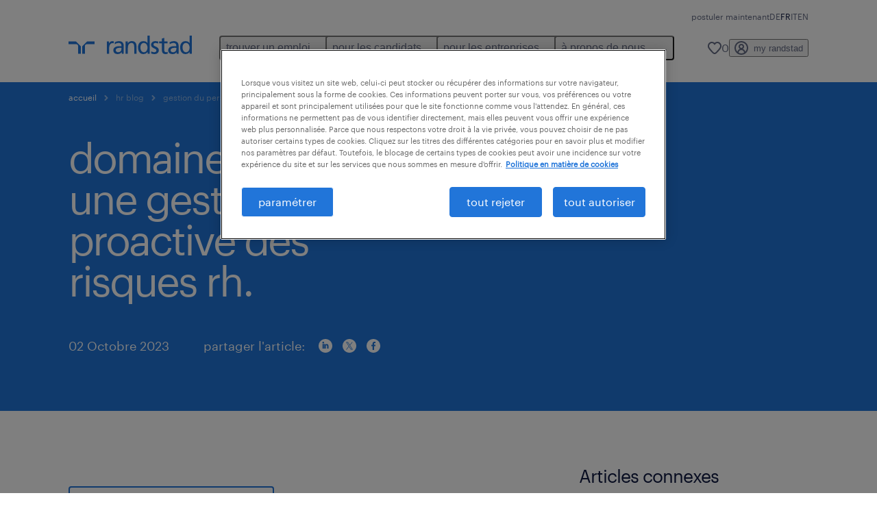

--- FILE ---
content_type: text/html
request_url: https://www.randstad.ch/fr/hr-blog/gestion-du-personnel/domaines-cles-pour-une-gestion-proactive-des-risques-rh/
body_size: 29395
content:

<!DOCTYPE html>
<html lang="fr" dir="ltr" prefix="og: https://ogp.me/ns#" class="opco-l-ch">
  <head>
    <meta charset="utf-8" />
<meta name="bluex-heading" content="domaines clés pour une gestion proactive des risques rh." />
<meta name="description" content="Parvenir à une plus grande résilience des équipes en identifiant les principaux domaines de gestion des risques RH et en élaborant un plan stratégique pour réduire les risques connus." />
<link rel="canonical" href="https://www.randstad.ch/fr/hr-blog/gestion-du-personnel/domaines-cles-pour-une-gestion-proactive-des-risques-rh/" />
<meta name="robots" content="index, follow, max-image-preview:large" />
<meta name="google" content="naOAHO4aDjxXO-OkYn7pyi3-MyNi39w3yocmpV7hRmE" />
<meta property="og:url" content="https://www.randstad.ch/fr/hr-blog/gestion-du-personnel/domaines-cles-pour-une-gestion-proactive-des-risques-rh/" />
<meta property="og:title" content="domaines clés pour une gestion proactive des risques rh." />
<meta property="og:description" content="Parvenir à une plus grande résilience des équipes en identifiant les principaux domaines de gestion des risques RH et en élaborant un plan stratégique pour réduire les risques connus." />
<meta property="og:image" content="https://www.randstad.ch/s3fs-media/l-ch/public/2022-12/REBR_HumanAndHeart_illustration_UseBackgroundWhite_RGB_0.png" />
<meta name="twitter:description" content="Parvenir à une plus grande résilience des équipes en identifiant les principaux domaines de gestion des risques RH et en élaborant un plan stratégique pour réduire les risques connus." />
<meta name="twitter:title" content="domaines clés pour une gestion proactive des risques rh." />
<meta name="twitter:image" content="https://www.randstad.ch/s3fs-media/l-ch/public/2022-12/REBR_HumanAndHeart_illustration_UseBackgroundWhite_RGB_0.png?VersionId=uPrIXSsrlk4FjgTb0aG8dcMJ2BQXEhCj">
<meta name="facebook-domain-verification" content="tsfqvxrdo9bycatfvhe5p2o95agy62" />
<meta name="google-site-verification" content="lBaK43AtFW9w1cA1f2VjAcJgbL9Q2ovAP1AhVXDMB-E" />
<meta name="MobileOptimized" content="width" />
<meta name="HandheldFriendly" content="true" />
<meta name="viewport" content="width=device-width, initial-scale=1.0" />
<script type="application/ld+json">{
    "@context": "https://schema.org",
    "@graph": [
        {
            "@type": "Article",
            "headline": "domaines clés pour une gestion proactive des risques rh.",
            "name": "Randstad",
            "description": "L\u0027incertitude est généralisée sur le marché mondial, avec une inflation toujours croissante et des menaces de récession qui suscitent des inquiétudes économiques. En outre, la pénurie mondiale de main-d\u0027œuvre rend de plus en plus difficile l\u0027acquisition des compétences requises par les ent",
            "image": {
                "@type": "ImageObject",
                "representativeOfPage": "True",
                "url": "https://www.randstad.ch/fr/s3fs-media/l-ch/public/2022-12/REBR_HumanAndHeart_illustration_UseBackgroundWhite_RGB_0.png"
            },
            "datePublished": "Thu 09/11/2023 - 02:06",
            "dateModified": "Tue 12/03/2024 - 12:39",
            "isAccessibleForFree": "True",
            "author": {
                "@type": "Organization",
                "name": "Randstad",
                "url": "https://www.randstad.ch/fr/"
            },
            "publisher": {
                "@type": "Organization",
                "name": "Randstad",
                "url": "https://www.randstad.ch/fr/",
                "logo": {
                    "@type": "ImageObject",
                    "representativeOfPage": "True",
                    "url": "https://www.randstad.ch/fr/themes/custom/bluex/src/assets/img/logo-bluex.png"
                }
            },
            "mainEntityOfPage": "domaines clés pour une gestion proactive des risques rh."
        },
        {
            "@type": "WebPage",
            "breadcrumb": {
                "@type": "BreadcrumbList",
                "itemListElement": [
                    {
                        "@type": "ListItem",
                        "position": 1,
                        "name": "accueil",
                        "item": "https://www.randstad.ch/fr/"
                    },
                    {
                        "@type": "ListItem",
                        "position": 2,
                        "name": "hr blog",
                        "item": "https://www.randstad.ch/fr/hr-blog/gestion-du-personnel/domaines-cles-pour-une-gestion-proactive-des-risques-rh/"
                    },
                    {
                        "@type": "ListItem",
                        "position": 3,
                        "name": "gestion du personnel",
                        "item": "https://www.randstad.ch/fr/hr-blog/gestion-du-personnel/domaines-cles-pour-une-gestion-proactive-des-risques-rh/"
                    },
                    {
                        "@type": "ListItem",
                        "position": 4,
                        "name": "domaines clés pour une gestion proactive des risques rh.",
                        "item": "https://www.randstad.ch/fr/hr-blog/gestion-du-personnel/domaines-cles-pour-une-gestion-proactive-des-risques-rh/"
                    }
                ]
            },
            "author": {
                "@type": "Organization",
                "name": "Randstad",
                "url": "https://www.randstad.ch/fr/",
                "logo": {
                    "@type": "ImageObject",
                    "representativeOfPage": "True",
                    "url": "https://www.randstad.ch/fr/themes/custom/bluex/src/assets/img/logo-bluex.png"
                }
            }
        }
    ]
}</script>
<link rel="icon" href="/themes/custom/bluex/favicon.ico" type="image/vnd.microsoft.icon" />
<script>window.rbdCaptchaSiteKey = 'FCMT231J69T4L0P5'</script>
<script>window.rbdInvisibleCaptchaSiteKey = 'FCMT231J69T4L0P5'</script>
<script>window.captchaType = 'friendly_challenge'</script>
<script src="https://www.randstad.ch/scripts/l-ch/global-datalayer.js"></script>
<script>
        window.dataLayer = window.dataLayer || [];
        var data = {"page":{"categories":"gestion du personnel","tags":"","environment":"prd2","country":"L-CH","language":"fr","type":"other","b2b":{"content_type":"BLOG","journey":"","phase":""}}};
        var isTalentFoundation = 1;
        if (!isTalentFoundation) {
          data.page.breadcrumb = JSON.parse(sessionStorage.getItem('breadcrumb')) || [];
        }
        var next_breadcrumb = JSON.parse(sessionStorage.getItem('breadcrumb')) || [];
        next_breadcrumb.push(data.page.type);
        sessionStorage.setItem('breadcrumb', JSON.stringify(next_breadcrumb));
        if (window.dataLayer[0] !== undefined) {
          window.dataLayer[0].page = data.page;
          if (data.ecommerce) {
             window.dataLayer[0].ecommerce = data.ecommerce;
          }
        }
        else {
          window.dataLayer.push(data);
        };</script>
<script>window.a2a_config=window.a2a_config||{};a2a_config.callbacks=[];a2a_config.overlays=[];a2a_config.templates={};</script>

		  <title>Domaines clés pour une gestion proactive des risques rh | Randstad</title>
	    <link rel="preload" href="/themes/custom/bluex/dist/assets/font/Graphik-Regular.woff2" as="font" type="font/woff2" crossorigin />

    <link rel="stylesheet" media="all" href="/sites/default/files/css/css_pxpS7U9vnah8tKqbkCyrv2o8pNIfuFIWO6l-yC1Zs0Q.css?delta=0&amp;language=fr&amp;theme=bluex&amp;include=eJx1ilkOwyAQQy_EcqTIAyNCOwHEQNrevlWULj_9sZ-eTTL57pNUglio8lBDh-uMMGzBnhNGrsU0dKSOtqqPfTaI-xo3S5skWVeOplWRz-XFVnK5qukUl4A2wgr_w-7sv_ulki4Q7uOtjD508OYJymbPfFN_pNtqnMJPQ4dSWQ" />
<link rel="stylesheet" media="all" href="/sites/default/files/css/css_yjk4-ZuZVVvHLqjdqF9gShMmLfDcyfmIRVXj3sUGAGM.css?delta=1&amp;language=fr&amp;theme=bluex&amp;include=eJx1ilkOwyAQQy_EcqTIAyNCOwHEQNrevlWULj_9sZ-eTTL57pNUglio8lBDh-uMMGzBnhNGrsU0dKSOtqqPfTaI-xo3S5skWVeOplWRz-XFVnK5qukUl4A2wgr_w-7sv_ulki4Q7uOtjD508OYJymbPfFN_pNtqnMJPQ4dSWQ" />

    <script src="https://www.randstad.ch/scripts/l-ch/gtm.js"></script>

    
  </head>
  <body class="path-node page-node-type-blog-page">
    
<noscript>
      <style>
html:not(.js) .modal--navigation{visibility:visible;position:static}html:not(.js) .modal--navigation .modal__header{display:none}html:not(.js) .modal--navigation .modal__dialog::before{opacity:1;transform:translateY(0)}html:not(.js) .modal--navigation .modal__main{opacity:1;padding-bottom:12px;height:100%;margin-top:20px}html:not(.js) .modal--navigation .modal__main::after{transform:translateY(100%)}html:not(.js) .collapsible__content{max-height:100%}html:not(.js) .collapsible__button,html:not(.js) .collapsible__trigger.button,html:not(.js) .navigation__top .navigation__service{display:none}html:not(.js) .banner__slide.hidden{display:block!important}html:not(.js) .blog-overview__list{width:100%;display:block;margin-left:0!important;margin-right:0!important}html:not(.js) .blog-overview__list li{width:100%!important;margin-bottom:20px;padding:0!important}html:not(.js) .carousel-hidden{position:relative;visibility:visible;opacity:1}html:not(.js) .blog-overview--carousel .blog-overview__list:not(.slick-initialized){visibility:visible!important}

      </style>
</noscript>

    <noscript><iframe src="https://www.googletagmanager.com/ns.html?id=GTM-KHQRC2TM" height="0" width="0" sandbox></iframe></noscript>
      <div class="dialog-off-canvas-main-canvas" data-off-canvas-main-canvas>
    <nav role="navigation" aria-label="Mega Menu"  id="block-bluex-megamenu">
        


<script type="application/json" id="mega-menu-navigation-props">
	{"items":[{"title":"trouver un emploi","children":[{"title":"cat\u00e9gories","url":"\/fr\/emploi\/","children":[{"title":"toutes les offres d'emploi","url":"\/fr\/emploi\/"},{"title":"candidature spontan\u00e9e","url":"\/fr\/my-randstad\/inscription\/"},{"title":"emplois temporaires","url":"\/fr\/emploi\/jt-temporaire\/"},{"title":"emplois permanents","url":"\/fr\/emploi\/jt-placement-fixe\/"},{"title":"emplois try & hire","url":"\/fr\/emploi\/jt-try-and-hire\/"},{"title":"emplois contractuels","url":"\/fr\/emploi\/jt-contrat\/"},{"title":"emplois cross border ","url":"\/fr\/cross-border-solutions\/for-talents\/"}]},{"title":"operational jobs","url":"\/fr\/emploi\/","children":[{"title":"offres en industrie","url":"\/fr\/emploi\/s-ingenierie\/"},{"title":"offres en logistique","url":"\/fr\/emploi\/s-logistique\/"},{"title":"offres en production","url":"\/fr\/emploi\/s-production\/"},{"title":"offres dans le b\u00e2timent","url":"\/fr\/emploi\/s-construction\/"},{"title":"offres dans les soins & sant\u00e9","url":"\/fr\/emploi\/s-soins-infirmiers-et-assistance-medicale\/"},{"title":"offres en h\u00f4tellerie & gastronomie","url":"\/fr\/emploi\/s-horeca\/"},{"title":"offres dans le transport","url":"\/fr\/emploi\/s-transport\/"},{"title":"autres offres d'emploi","url":"\/fr\/emploi\/"},{"title":"offres en horlogerie","url":"\/fr\/emploi\/s-ingenierie\/"}]},{"title":"professional jobs","url":"\/fr\/emploi\/","children":[{"title":"offres en administration","url":"\/fr\/emploi\/s-administration\/"},{"title":"offres en RH","url":"\/fr\/emploi\/s-rh\/"},{"title":"offres life sciences","url":"\/fr\/emploi\/s-recherche-et-developpement\/"},{"title":"offres en vente & marketing","url":"\/fr\/emploi\/s-achat-et-vente\/"},{"title":"offres en ing\u00e9nierie","url":"\/fr\/emploi\/s-ingenierie\/"},{"title":"offres du secteur bancaire","url":"\/fr\/emploi\/s-finance\/"},{"title":"offres en finance & comptabilit\u00e9","url":"\/fr\/emploi\/s-finance\/"}]},{"title":"digital jobs","url":"\/fr\/emploi\/s-it\/","children":[{"title":"offres en informatique","url":"\/fr\/emploi\/s-it\/"}]}]},{"title":"pour les candidats","children":[{"title":"pour toi","url":"\/fr\/candidats\/secteurs-dactivite\/","children":[{"title":"carri\u00e8re chez Randstad","url":"\/fr\/a-propos-de-randstad\/carriere-chez-randstad\/"},{"title":"avantages pour les talents","url":"\/fr\/candidats\/avantages-pour-les-talents\/"},{"title":"outils pour les candidats","url":"\/fr\/candidats\/outils-pour-candidats\/"},{"title":"candidature spontan\u00e9e","url":"\/fr\/my-randstad\/inscription\/"},{"title":"talent blog","url":"\/fr\/talent-blog\/articles\/"},{"title":"m\u00e9tiers de A \u00e0 Z","url":"\/fr\/talents\/metiers\/"},{"title":"cross border jobs","url":"\/fr\/cross-border-solutions\/for-talents\/"}]},{"title":"operational","url":"\/fr\/operational-carriere\/","children":[{"title":"industrie","url":"\/fr\/operational-carriere\/industrie\/"},{"title":"logistique","url":"\/fr\/operational-carriere\/logistique\/"},{"title":"production","url":"\/fr\/operational-carriere\/production\/"},{"title":"b\u00e2timent","url":"\/fr\/operational-carriere\/batiment\/"},{"title":"soins & sant\u00e9","url":"\/fr\/operational-carriere\/soins-sante\/"},{"title":"h\u00f4tellerie & restauration","url":"\/fr\/operational-carriere\/hotellerie-restauration\/"},{"title":"transports","url":"\/fr\/operational-carriere\/transports\/"},{"title":"autres","url":"\/fr\/operational-carriere\/autres\/"},{"title":"horlogerie","url":"\/fr\/professional-carriere\/horlogerie\/"}]},{"title":"professional ","url":"\/fr\/professional-carriere\/","children":[{"title":"administration","url":"\/fr\/professional-carriere\/administration\/"},{"title":"HR & Legal","url":"\/fr\/professional-carriere\/rh-legal\/"},{"title":"ing\u00e9nierie","url":"\/fr\/professional-carriere\/ingenierie\/"},{"title":"life sciences","url":"\/fr\/professional-carriere\/life-sciences\/"},{"title":"finance & comptabilit\u00e9","url":"\/fr\/professional-carriere\/finance-comptabilite\/"},{"title":"vente & marketing","url":"\/fr\/professional-carriere\/vente-marketing\/"},{"title":"banque","url":"\/fr\/professional-carriere\/banque\/"}]},{"title":"digital","url":"\/fr\/emploi\/s-it","children":[{"title":"IT ","url":"\/fr\/emploi\/s-it\/"}]}]},{"title":"pour les entreprises","children":[{"title":"services","url":"\/fr\/entreprises\/nos-services\/","children":[{"title":"demande de personnel","url":"\/fr\/entreprises\/recherche-de-personnel\/"},{"title":"placement de personnel","url":"\/fr\/entreprises\/nos-services\/placement-de-personnel\/"},{"title":"outils RH","url":"\/fr\/randstad-relevate\/"},{"title":"services g\u00e9r\u00e9s","url":"\/fr\/entreprises\/nos-services\/hr-solutions\/managed-services\/"},{"title":"externalisation","url":"\/fr\/entreprises\/nos-services\/hr-solutions\/outsourcing\/"},{"title":"master vendor","url":"\/fr\/entreprises\/nos-services\/hr-solutions\/master-vendor\/"},{"title":"cross border solutions","url":"\/fr\/cross-border-solutions\/"}]},{"title":"operational","url":"\/fr\/operational-services\/","children":[{"title":"industrie","url":"\/fr\/operational-services\/industrie\/"},{"title":"logistique","url":"\/fr\/operational-services\/logistique\/"},{"title":"production","url":"\/fr\/operational-services\/production\/"},{"title":"a\u00e9roports","url":"\/fr\/operational-services\/aeroports\/"},{"title":"transport","url":"\/fr\/operational-services\/transport\/"},{"title":"horlogerie","url":"\/fr\/professional-services\/horlogerie\/"},{"title":"b\u00e2timent","url":"\/fr\/operational-services\/b%C3%A2timent\/"},{"title":"h\u00f4tellerie & gastronomie","url":"\/fr\/operational-services\/hotellerie-gastronomie\/"}]},{"title":"professional","url":"\/fr\/professional-services\/","children":[{"title":"administration","url":"\/fr\/professional-services\/administration\/"},{"title":"RH & juridique","url":"\/fr\/professional-services\/rh\/"},{"title":"ing\u00e9nierie","url":"\/fr\/professional-services\/ingenierie\/"},{"title":"life sciences","url":"\/fr\/professional-services\/life-sciences\/"},{"title":"soins & sant\u00e9","url":"\/fr\/operational-services\/soins-sant%C3%A9\/"},{"title":"vente & marketing","url":"\/fr\/professional-services\/vente-marketing\/"},{"title":"banque","url":"\/fr\/professional-services\/banque\/"},{"title":"finance & comptabilit\u00e9","url":"\/fr\/professional-services\/finance-comptabilite\/"}]},{"title":"enterprise","url":"\/fr\/entreprises\/specialisations\/enterprise-solutions\/","children":[{"title":"MSP","url":"\/fr\/entreprises\/nos-services\/hr-solutions\/managed-services-programs-msp\/"},{"title":"RPO","url":"\/fr\/entreprises\/nos-services\/hr-solutions\/rpo\/"},{"title":"outplacement","url":"\/fr\/entreprises\/nos-services\/hr-solutions\/outplacement\/"}]},{"title":"digital","url":"https:\/\/www.randstaddigital.ch\/fr\/","children":[{"title":"services des talents","url":"https:\/\/randstaddigital.ch\/fr\/approche\/expertise-talents\/","attributes":{"target":"_blank"}},{"title":"global talent centers","url":"https:\/\/www.randstaddigital.ch\/fr\/approche\/poles-de-competences-mondiaux\/","attributes":{"target":"_blank"}},{"title":"managed solutions","url":"https:\/\/www.randstaddigital.ch\/fr\/approche\/solutions-packagees\/","attributes":{"target":"_blank"}}],"attributes":{"target":"_blank"}},{"title":"thought leadership","url":"\/fr\/hr-blog\/articles\/","children":[{"title":"contact","url":"\/fr\/entreprises\/contact\/"},{"title":"blog RH","url":"\/fr\/hr-blog\/articles\/"},{"title":"employer branding","url":"\/fr\/employer-branding\/","children":[{"title":"blog sur la marque employeur","url":"\/fr\/hr-blog\/articles\/marque-employeur\/"}]},{"title":"workmonitor","url":"\/fr\/workmonitor-2025\/"},{"title":"employer brand research","url":"https:\/\/www.randstad.ch\/randstad-employer-brand-research-2025\/"}]}]},{"title":"\u00e0 propos de nous","children":[{"title":"qui sommes-nous","url":"\/fr\/a-propos-de-randstad\/"},{"title":"contact","url":"\/fr\/entreprises\/contact\/"},{"title":"filiales","url":"\/fr\/agences\/"},{"title":"management","url":"\/fr\/a-propos-de-randstad\/management\/"},{"title":"tendances rh","url":"\/fr\/tendances-rh\/"},{"title":"responsabilit\u00e9 & valeurs","url":"\/fr\/a-propos-de-randstad\/valeurs-mission\/"},{"title":"histoire","url":"\/fr\/a-propos-de-randstad\/chronique\/"},{"title":"talent blog","url":"\/fr\/talent-blog\/articles\/"}]}],"aria":{"navigation":{"menu":"menu","navigation":"navigation","close":"close"},"megaMenu":{"main":"main","close":"close menu"}},"logo":{"title":"Randstad","href":"\/fr\/"},"utilityItems":[{"title":"postuler maintenant","url":"\/fr\/my-randstad\/inscription\/"}],"languages":[{"language":"DE","url":"\/hr-blog\/personalmanagement\/schl%C3%BCsselbereiche-f%C3%BCr-proaktives-hr-risikomanagement\/","isActive":false},{"language":"FR","url":"\/fr\/hr-blog\/gestion-du-personnel\/domaines-cles-pour-une-gestion-proactive-des-risques-rh\/","isActive":true},{"language":"IT","url":"\/it\/","isActive":false},{"language":"EN","url":"\/en\/hr-blog\/employee-management\/key-areas-for-proactive-hr-risk-management\/","isActive":false}],"myRandstad":{"text":"my randstad","href":"\/fr\/my-randstad","popoverTrigger":"login-popover"},"savedJobs":{"text":"0","href":"\/my-randstad\/favorites\/"},"clientLogin":null}
</script>

<div data-rel-component="navigation" data-rel-component-props-id="mega-menu-navigation-props"><div class="rel_base rel_c_megamenu rel_relative rel_z-10 rel_bg-default lg:rel_flex lg:rel_items-center" data-rel-theme="light-default"><div class="lg:rel_container lg:rel_mx-auto lg:rel_grid lg:rel_grid-cols-[1fr_min-content] lg:rel_flex-wrap xl:rel_flex max-lg:[&_a]:rel_no-underline" style="overflow:hidden;visibility:hidden"><div class="rel_w-full lg:rel_pb-6 lg:rel_pt-2"><div class="rel_mx-auto rel_hidden rel_gap-x-6 rel_pb-1 rel_pt-2 rel_text-link-xs lg:rel_flex lg:rel_w-full lg:rel_justify-end"><a href="/fr/my-randstad/inscription/" class="!rel_text-on-bg-default-subtle rel_underline hover:!rel_text-on-bg-default-link-hover active:!rel_text-on-bg-default-link-pressed">postuler maintenant</a></div><div class="rel_box-content rel_flex rel_items-center rel_gap-x-2 rel_py-3 max-lg:rel_pl-6 max-lg:rel_pr-4 lg:rel_grid lg:rel_grid-cols-[auto_minmax(min-content,1fr)_auto] lg:rel_gap-0 lg:rel_border-none lg:rel_pt-4 lg:rel_pb-2"><div class="rel_inline-flex lg:rel_self-start lg:rel_pr-10"><a href="/fr/" class="rel_c_megamenu__logo-link rel_inline-flex rel_object-left lg:rel_flex-shrink-0 lg:rel_self-start"><svg xmlns="http://www.w3.org/2000/svg" viewbox="0 0 205 30.64"><title>randstad</title><path d="M15.95,30.32H20.5V18.87a2.26,2.26,0,0,0-.67-1.62l-6.75-6.75a2.25,2.25,0,0,0-1.62-.67H0v4.56H12.53a3.42,3.42,0,0,1,3.42,3.42Z" transform="translate(0 -0.18)"></path><path d="M27.28,30.32H22.72V18.87a2.26,2.26,0,0,1,.67-1.62l6.75-6.75a2.25,2.25,0,0,1,1.62-.67H43.22v4.56H30.69a3.42,3.42,0,0,0-3.42,3.42Z" transform="translate(0 -0.18)"></path><path d="M63.8,9.82h3.52V13h.08a6.24,6.24,0,0,1,5.34-3.66,10.69,10.69,0,0,1,2.49.28V13a5.6,5.6,0,0,0-2.09-.36c-3.38,0-5.59,3.22-5.59,8.37v9.33H63.8Z" transform="translate(0 -0.18)"></path><path d="M179.24,22.35c0,3.09-2,5.44-5.7,5.44-1.72,0-3.81-1.18-3.81-3.36,0-3.65,5.06-4,7.1-4,.8,0,1.6.08,2.41.08Zm-11-7.87a9.52,9.52,0,0,1,5.94-2.13c3.77,0,5.05,1.84,5.05,5.38-1.48-.08-2.53-.08-4-.08-3.89,0-9.52,1.6-9.52,6.75,0,4.5,3.1,6.42,7.51,6.42a7.6,7.6,0,0,0,6.34-3.11h.08v2.61H183V17.79c0-5.6-2.36-8.47-8.21-8.47A13.1,13.1,0,0,0,168,11.24Z" transform="translate(0 -0.18)"></path><path d="M88,22.35c0,3.09-2,5.44-5.7,5.44-1.73,0-3.81-1.18-3.81-3.36,0-3.65,5.06-4,7.1-4,.8,0,1.6.08,2.41.08ZM77,14.48A9.52,9.52,0,0,1,83,12.35c3.77,0,5.06,1.84,5.06,5.38-1.48-.08-2.53-.08-4-.08-3.89,0-9.52,1.6-9.52,6.75,0,4.5,3.1,6.42,7.51,6.42a7.6,7.6,0,0,0,6.34-3.11h.08v2.61H91.8V17.79c0-5.6-2.36-8.47-8.21-8.47a13.1,13.1,0,0,0-6.74,1.92Z" transform="translate(0 -0.18)"></path><path d="M94.88,9.82h3.64V13h.08a7.39,7.39,0,0,1,6.73-3.72c5.31,0,7.66,3.28,7.66,8.79V30.32h-3.76V19.69c0-4.79-1-7.13-4.35-7.33-4.31,0-6.24,3.47-6.24,8.48v9.48H94.88Z" transform="translate(0 -0.18)"></path><path d="M137.55,26.33a10.06,10.06,0,0,0,4.7,1.45c1.72,0,3.85-.73,3.85-2.95,0-3.76-8.87-3.43-8.87-9.21,0-4.27,3.18-6.31,7.23-6.31a15.49,15.49,0,0,1,4.7.81l-.32,3.27a11,11,0,0,0-4-1.05c-1.92,0-3.61.81-3.61,2.51,0,4.2,8.87,3,8.87,9.58,0,4.39-3.5,6.39-7.15,6.39a11.84,11.84,0,0,1-5.62-1.12Z" transform="translate(0 -0.18)"></path><path d="M164.48,12.85h-5.43V24.11c0,2.38,1.45,3.67,3.17,3.67a4.65,4.65,0,0,0,2.57-.73v3.2a11.94,11.94,0,0,1-3.21.56c-3.89,0-6.29-1.83-6.29-5.94v-12h-4.62v-3h4.62V5.08l3.76-1.2V9.82h5.43Z" transform="translate(0 -0.18)"></path><path d="M189.56,20c-.08-3.76,1.53-7.64,5.62-7.64s6.06,3.92,6.06,7.76c0,3.43-1.77,7.68-6,7.68C191.17,27.79,189.48,23.22,189.56,20ZM201.4,30.32H205V.18h-3.76V12.6h-.08C200,10.72,198,9.32,194.38,9.32c-5.94,0-8.84,4.85-8.84,10.37s2.61,11.13,8.8,11.13a8.22,8.22,0,0,0,7-3.36h.08Z" transform="translate(0 -0.18)"></path><path d="M119.57,20c-.08-3.76,1.53-7.64,5.62-7.64s6.06,3.92,6.06,7.76c0,3.43-1.77,7.68-6,7.68C121.17,27.79,119.48,23.22,119.57,20Zm11.84,10.33H135V.18h-3.76V12.6h-.08C130,10.72,128,9.32,124.38,9.32c-5.94,0-8.84,4.85-8.84,10.37s2.61,11.13,8.8,11.13a8.22,8.22,0,0,0,7-3.36h.08Z" transform="translate(0 -0.18)"></path></svg></a></div><div class="rel_hidden lg:rel_block"><div class="lg:rel_inline-flex"><nav aria-label="main" ><ul class="rel_flex rel_flex-col lg:rel_flex-row lg:rel_gap-2"><li><button aria-haspopup="true" aria-expanded="false" class="rel_c_megamenu__l1-btn rel_group">trouver un emploi<span class="rel_c_megamenu__btn-icon-wrap"><svg viewbox="0 0 20 20" xmlns="http://www.w3.org/2000/svg" aria-hidden="true" class="rel_c_megamenu__btn-icon rel_c_megamenu__l1-btn-icon"><path d="M18,6.5c0,0.3-0.1,0.5-0.3,0.7l-7,7c-0.4,0.4-1,0.4-1.4,0l-7-7c-0.4-0.4-0.4-1,0-1.4c0.4-0.4,1-0.4,1.4,0l6.3,6.3l6.3-6.3c0.4-0.4,1-0.4,1.4,0C17.9,6,18,6.2,18,6.5"></path></svg></span></button><div class="rel_fixed rel_left-0 rel_hidden rel_h-full rel_w-full lg:rel_mt-3"></div><div class="rel_c_megamenu__menu rel_hidden lg:rel_-mt-6" data-rel-mega-menu="true"><div class="rel_relative rel_w-full lg:rel_container lg:rel_mx-auto"><div class="rel_sticky rel_top-0 rel_h-px rel_border-t rel_border-default max-lg:rel_hidden"></div><div class="lg:rel_flex lg:rel_gap-x-1"><div class="rel_order-2 rel_hidden rel_flex-shrink-0 lg:rel_block"><button type="button" aria-label="close menu" class="rel_c_megamenu__close-btn"><span class="rel_size-[20px]"><svg viewbox="0 0 20 20" xmlns="http://www.w3.org/2000/svg" aria-hidden="true" class="rel_fill-icon-on-bg-tertiary-idle"><path d="M11.4141,10 L17.7071,3.707 C18.0981,3.316 18.0981,2.684 17.7071,2.293 C17.3161,1.902 16.6841,1.902 16.2931,2.293 L10.0001,8.586 L3.7071,2.293 C3.3161,1.902 2.6841,1.902 2.2931,2.293 C1.9021,2.684 1.9021,3.316 2.2931,3.707 L8.5861,10 L2.2931,16.293 C1.9021,16.684 1.9021,17.316 2.2931,17.707 C2.4881,17.902 2.7441,18 3.0001,18 C3.2561,18 3.5121,17.902 3.7071,17.707 L10.0001,11.414 L16.2931,17.707 C16.4881,17.902 16.7441,18 17.0001,18 C17.2561,18 17.5121,17.902 17.7071,17.707 C18.0981,17.316 18.0981,16.683 17.7071,16.292 L11.4141,10 Z"></path></svg></span></button></div><ul class="rel_c_megamenu__menu-list"><li class="rel_c_megamenu__menu-item"><a href="/fr/emploi/" class="rel_c_megamenu__l2-link" >catégories</a><ul class="rel_flex rel_flex-col rel_c_megamenu__l3-list"><li><a href="/fr/emploi/" class="rel_c_megamenu__l4-link">toutes les offres d&#039;emploi</a></li><li><a href="/fr/my-randstad/inscription/" class="rel_c_megamenu__l4-link">candidature spontanée</a></li><li><a href="/fr/emploi/jt-temporaire/" class="rel_c_megamenu__l4-link">emplois temporaires</a></li><li><a href="/fr/emploi/jt-placement-fixe/" class="rel_c_megamenu__l4-link">emplois permanents</a></li><li><a href="/fr/emploi/jt-try-and-hire/" class="rel_c_megamenu__l4-link">emplois try &amp; hire</a></li><li><a href="/fr/emploi/jt-contrat/" class="rel_c_megamenu__l4-link">emplois contractuels</a></li><li><a href="/fr/cross-border-solutions/for-talents/" class="rel_c_megamenu__l4-link">emplois cross border </a></li></ul></li><li class="rel_c_megamenu__menu-item"><a href="/fr/emploi/" class="rel_c_megamenu__l2-link" >operational jobs</a><ul class="rel_flex rel_flex-col rel_c_megamenu__l3-list"><li><a href="/fr/emploi/s-ingenierie/" class="rel_c_megamenu__l4-link">offres en industrie</a></li><li><a href="/fr/emploi/s-logistique/" class="rel_c_megamenu__l4-link">offres en logistique</a></li><li><a href="/fr/emploi/s-production/" class="rel_c_megamenu__l4-link">offres en production</a></li><li><a href="/fr/emploi/s-construction/" class="rel_c_megamenu__l4-link">offres dans le bâtiment</a></li><li><a href="/fr/emploi/s-soins-infirmiers-et-assistance-medicale/" class="rel_c_megamenu__l4-link">offres dans les soins &amp; santé</a></li><li><a href="/fr/emploi/s-horeca/" class="rel_c_megamenu__l4-link">offres en hôtellerie &amp; gastronomie</a></li><li><a href="/fr/emploi/s-transport/" class="rel_c_megamenu__l4-link">offres dans le transport</a></li><li><a href="/fr/emploi/" class="rel_c_megamenu__l4-link">autres offres d&#039;emploi</a></li><li><a href="/fr/emploi/s-ingenierie/" class="rel_c_megamenu__l4-link">offres en horlogerie</a></li></ul></li><li class="rel_c_megamenu__menu-item"><a href="/fr/emploi/" class="rel_c_megamenu__l2-link" >professional jobs</a><ul class="rel_flex rel_flex-col rel_c_megamenu__l3-list"><li><a href="/fr/emploi/s-administration/" class="rel_c_megamenu__l4-link">offres en administration</a></li><li><a href="/fr/emploi/s-rh/" class="rel_c_megamenu__l4-link">offres en RH</a></li><li><a href="/fr/emploi/s-recherche-et-developpement/" class="rel_c_megamenu__l4-link">offres life sciences</a></li><li><a href="/fr/emploi/s-achat-et-vente/" class="rel_c_megamenu__l4-link">offres en vente &amp; marketing</a></li><li><a href="/fr/emploi/s-ingenierie/" class="rel_c_megamenu__l4-link">offres en ingénierie</a></li><li><a href="/fr/emploi/s-finance/" class="rel_c_megamenu__l4-link">offres du secteur bancaire</a></li><li><a href="/fr/emploi/s-finance/" class="rel_c_megamenu__l4-link">offres en finance &amp; comptabilité</a></li></ul></li><li class="rel_c_megamenu__menu-item"><a href="/fr/emploi/s-it/" class="rel_c_megamenu__l2-link" >digital jobs</a><ul class="rel_flex rel_flex-col rel_c_megamenu__l3-list"><li><a href="/fr/emploi/s-it/" class="rel_c_megamenu__l4-link">offres en informatique</a></li></ul></li></ul></div></div></div><div class="rel_my-1 rel_border-b rel_border-default lg:rel_hidden"></div></li><li><button aria-haspopup="true" aria-expanded="false" class="rel_c_megamenu__l1-btn rel_group">pour les candidats<span class="rel_c_megamenu__btn-icon-wrap"><svg viewbox="0 0 20 20" xmlns="http://www.w3.org/2000/svg" aria-hidden="true" class="rel_c_megamenu__btn-icon rel_c_megamenu__l1-btn-icon"><path d="M18,6.5c0,0.3-0.1,0.5-0.3,0.7l-7,7c-0.4,0.4-1,0.4-1.4,0l-7-7c-0.4-0.4-0.4-1,0-1.4c0.4-0.4,1-0.4,1.4,0l6.3,6.3l6.3-6.3c0.4-0.4,1-0.4,1.4,0C17.9,6,18,6.2,18,6.5"></path></svg></span></button><div class="rel_fixed rel_left-0 rel_hidden rel_h-full rel_w-full lg:rel_mt-3"></div><div class="rel_c_megamenu__menu rel_hidden lg:rel_-mt-6" data-rel-mega-menu="true"><div class="rel_relative rel_w-full lg:rel_container lg:rel_mx-auto"><div class="rel_sticky rel_top-0 rel_h-px rel_border-t rel_border-default max-lg:rel_hidden"></div><div class="lg:rel_flex lg:rel_gap-x-1"><div class="rel_order-2 rel_hidden rel_flex-shrink-0 lg:rel_block"><button type="button" aria-label="close menu" class="rel_c_megamenu__close-btn"><span class="rel_size-[20px]"><svg viewbox="0 0 20 20" xmlns="http://www.w3.org/2000/svg" aria-hidden="true" class="rel_fill-icon-on-bg-tertiary-idle"><path d="M11.4141,10 L17.7071,3.707 C18.0981,3.316 18.0981,2.684 17.7071,2.293 C17.3161,1.902 16.6841,1.902 16.2931,2.293 L10.0001,8.586 L3.7071,2.293 C3.3161,1.902 2.6841,1.902 2.2931,2.293 C1.9021,2.684 1.9021,3.316 2.2931,3.707 L8.5861,10 L2.2931,16.293 C1.9021,16.684 1.9021,17.316 2.2931,17.707 C2.4881,17.902 2.7441,18 3.0001,18 C3.2561,18 3.5121,17.902 3.7071,17.707 L10.0001,11.414 L16.2931,17.707 C16.4881,17.902 16.7441,18 17.0001,18 C17.2561,18 17.5121,17.902 17.7071,17.707 C18.0981,17.316 18.0981,16.683 17.7071,16.292 L11.4141,10 Z"></path></svg></span></button></div><ul class="rel_c_megamenu__menu-list"><li class="rel_c_megamenu__menu-item"><a href="/fr/candidats/secteurs-dactivite/" class="rel_c_megamenu__l2-link" >pour toi</a><ul class="rel_flex rel_flex-col rel_c_megamenu__l3-list"><li><a href="/fr/a-propos-de-randstad/carriere-chez-randstad/" class="rel_c_megamenu__l4-link">carrière chez Randstad</a></li><li><a href="/fr/candidats/avantages-pour-les-talents/" class="rel_c_megamenu__l4-link">avantages pour les talents</a></li><li><a href="/fr/candidats/outils-pour-candidats/" class="rel_c_megamenu__l4-link">outils pour les candidats</a></li><li><a href="/fr/my-randstad/inscription/" class="rel_c_megamenu__l4-link">candidature spontanée</a></li><li><a href="/fr/talent-blog/articles/" class="rel_c_megamenu__l4-link">talent blog</a></li><li><a href="/fr/talents/metiers/" class="rel_c_megamenu__l4-link">métiers de A à Z</a></li><li><a href="/fr/cross-border-solutions/for-talents/" class="rel_c_megamenu__l4-link">cross border jobs</a></li></ul></li><li class="rel_c_megamenu__menu-item"><a href="/fr/operational-carriere/" class="rel_c_megamenu__l2-link" >operational</a><ul class="rel_flex rel_flex-col rel_c_megamenu__l3-list"><li><a href="/fr/operational-carriere/industrie/" class="rel_c_megamenu__l4-link">industrie</a></li><li><a href="/fr/operational-carriere/logistique/" class="rel_c_megamenu__l4-link">logistique</a></li><li><a href="/fr/operational-carriere/production/" class="rel_c_megamenu__l4-link">production</a></li><li><a href="/fr/operational-carriere/batiment/" class="rel_c_megamenu__l4-link">bâtiment</a></li><li><a href="/fr/operational-carriere/soins-sante/" class="rel_c_megamenu__l4-link">soins &amp; santé</a></li><li><a href="/fr/operational-carriere/hotellerie-restauration/" class="rel_c_megamenu__l4-link">hôtellerie &amp; restauration</a></li><li><a href="/fr/operational-carriere/transports/" class="rel_c_megamenu__l4-link">transports</a></li><li><a href="/fr/operational-carriere/autres/" class="rel_c_megamenu__l4-link">autres</a></li><li><a href="/fr/professional-carriere/horlogerie/" class="rel_c_megamenu__l4-link">horlogerie</a></li></ul></li><li class="rel_c_megamenu__menu-item"><a href="/fr/professional-carriere/" class="rel_c_megamenu__l2-link" >professional </a><ul class="rel_flex rel_flex-col rel_c_megamenu__l3-list"><li><a href="/fr/professional-carriere/administration/" class="rel_c_megamenu__l4-link">administration</a></li><li><a href="/fr/professional-carriere/rh-legal/" class="rel_c_megamenu__l4-link">HR &amp; Legal</a></li><li><a href="/fr/professional-carriere/ingenierie/" class="rel_c_megamenu__l4-link">ingénierie</a></li><li><a href="/fr/professional-carriere/life-sciences/" class="rel_c_megamenu__l4-link">life sciences</a></li><li><a href="/fr/professional-carriere/finance-comptabilite/" class="rel_c_megamenu__l4-link">finance &amp; comptabilité</a></li><li><a href="/fr/professional-carriere/vente-marketing/" class="rel_c_megamenu__l4-link">vente &amp; marketing</a></li><li><a href="/fr/professional-carriere/banque/" class="rel_c_megamenu__l4-link">banque</a></li></ul></li><li class="rel_c_megamenu__menu-item"><a href="/fr/emploi/s-it" class="rel_c_megamenu__l2-link" >digital</a><ul class="rel_flex rel_flex-col rel_c_megamenu__l3-list"><li><a href="/fr/emploi/s-it/" class="rel_c_megamenu__l4-link">IT </a></li></ul></li></ul></div></div></div><div class="rel_my-1 rel_border-b rel_border-default lg:rel_hidden"></div></li><li><button aria-haspopup="true" aria-expanded="false" class="rel_c_megamenu__l1-btn rel_group">pour les entreprises<span class="rel_c_megamenu__btn-icon-wrap"><svg viewbox="0 0 20 20" xmlns="http://www.w3.org/2000/svg" aria-hidden="true" class="rel_c_megamenu__btn-icon rel_c_megamenu__l1-btn-icon"><path d="M18,6.5c0,0.3-0.1,0.5-0.3,0.7l-7,7c-0.4,0.4-1,0.4-1.4,0l-7-7c-0.4-0.4-0.4-1,0-1.4c0.4-0.4,1-0.4,1.4,0l6.3,6.3l6.3-6.3c0.4-0.4,1-0.4,1.4,0C17.9,6,18,6.2,18,6.5"></path></svg></span></button><div class="rel_fixed rel_left-0 rel_hidden rel_h-full rel_w-full lg:rel_mt-3"></div><div class="rel_c_megamenu__menu rel_hidden lg:rel_-mt-6" data-rel-mega-menu="true"><div class="rel_relative rel_w-full lg:rel_container lg:rel_mx-auto"><div class="rel_sticky rel_top-0 rel_h-px rel_border-t rel_border-default max-lg:rel_hidden"></div><div class="lg:rel_flex lg:rel_gap-x-1"><div class="rel_order-2 rel_hidden rel_flex-shrink-0 lg:rel_block"><button type="button" aria-label="close menu" class="rel_c_megamenu__close-btn"><span class="rel_size-[20px]"><svg viewbox="0 0 20 20" xmlns="http://www.w3.org/2000/svg" aria-hidden="true" class="rel_fill-icon-on-bg-tertiary-idle"><path d="M11.4141,10 L17.7071,3.707 C18.0981,3.316 18.0981,2.684 17.7071,2.293 C17.3161,1.902 16.6841,1.902 16.2931,2.293 L10.0001,8.586 L3.7071,2.293 C3.3161,1.902 2.6841,1.902 2.2931,2.293 C1.9021,2.684 1.9021,3.316 2.2931,3.707 L8.5861,10 L2.2931,16.293 C1.9021,16.684 1.9021,17.316 2.2931,17.707 C2.4881,17.902 2.7441,18 3.0001,18 C3.2561,18 3.5121,17.902 3.7071,17.707 L10.0001,11.414 L16.2931,17.707 C16.4881,17.902 16.7441,18 17.0001,18 C17.2561,18 17.5121,17.902 17.7071,17.707 C18.0981,17.316 18.0981,16.683 17.7071,16.292 L11.4141,10 Z"></path></svg></span></button></div><ul class="rel_c_megamenu__menu-list"><li class="rel_c_megamenu__menu-item"><a href="/fr/entreprises/nos-services/" class="rel_c_megamenu__l2-link" >services</a><ul class="rel_flex rel_flex-col rel_c_megamenu__l3-list"><li><a href="/fr/entreprises/recherche-de-personnel/" class="rel_c_megamenu__l4-link">demande de personnel</a></li><li><a href="/fr/entreprises/nos-services/placement-de-personnel/" class="rel_c_megamenu__l4-link">placement de personnel</a></li><li><a href="/fr/randstad-relevate/" class="rel_c_megamenu__l4-link">outils RH</a></li><li><a href="/fr/entreprises/nos-services/hr-solutions/managed-services/" class="rel_c_megamenu__l4-link">services gérés</a></li><li><a href="/fr/entreprises/nos-services/hr-solutions/outsourcing/" class="rel_c_megamenu__l4-link">externalisation</a></li><li><a href="/fr/entreprises/nos-services/hr-solutions/master-vendor/" class="rel_c_megamenu__l4-link">master vendor</a></li><li><a href="/fr/cross-border-solutions/" class="rel_c_megamenu__l4-link">cross border solutions</a></li></ul></li><li class="rel_c_megamenu__menu-item"><a href="/fr/operational-services/" class="rel_c_megamenu__l2-link" >operational</a><ul class="rel_flex rel_flex-col rel_c_megamenu__l3-list"><li><a href="/fr/operational-services/industrie/" class="rel_c_megamenu__l4-link">industrie</a></li><li><a href="/fr/operational-services/logistique/" class="rel_c_megamenu__l4-link">logistique</a></li><li><a href="/fr/operational-services/production/" class="rel_c_megamenu__l4-link">production</a></li><li><a href="/fr/operational-services/aeroports/" class="rel_c_megamenu__l4-link">aéroports</a></li><li><a href="/fr/operational-services/transport/" class="rel_c_megamenu__l4-link">transport</a></li><li><a href="/fr/professional-services/horlogerie/" class="rel_c_megamenu__l4-link">horlogerie</a></li><li><a href="/fr/operational-services/b%C3%A2timent/" class="rel_c_megamenu__l4-link">bâtiment</a></li><li><a href="/fr/operational-services/hotellerie-gastronomie/" class="rel_c_megamenu__l4-link">hôtellerie &amp; gastronomie</a></li></ul></li><li class="rel_c_megamenu__menu-item"><a href="/fr/professional-services/" class="rel_c_megamenu__l2-link" >professional</a><ul class="rel_flex rel_flex-col rel_c_megamenu__l3-list"><li><a href="/fr/professional-services/administration/" class="rel_c_megamenu__l4-link">administration</a></li><li><a href="/fr/professional-services/rh/" class="rel_c_megamenu__l4-link">RH &amp; juridique</a></li><li><a href="/fr/professional-services/ingenierie/" class="rel_c_megamenu__l4-link">ingénierie</a></li><li><a href="/fr/professional-services/life-sciences/" class="rel_c_megamenu__l4-link">life sciences</a></li><li><a href="/fr/operational-services/soins-sant%C3%A9/" class="rel_c_megamenu__l4-link">soins &amp; santé</a></li><li><a href="/fr/professional-services/vente-marketing/" class="rel_c_megamenu__l4-link">vente &amp; marketing</a></li><li><a href="/fr/professional-services/banque/" class="rel_c_megamenu__l4-link">banque</a></li><li><a href="/fr/professional-services/finance-comptabilite/" class="rel_c_megamenu__l4-link">finance &amp; comptabilité</a></li></ul></li><li class="rel_c_megamenu__menu-item"><a href="/fr/entreprises/specialisations/enterprise-solutions/" class="rel_c_megamenu__l2-link" >enterprise</a><ul class="rel_flex rel_flex-col rel_c_megamenu__l3-list"><li><a href="/fr/entreprises/nos-services/hr-solutions/managed-services-programs-msp/" class="rel_c_megamenu__l4-link">MSP</a></li><li><a href="/fr/entreprises/nos-services/hr-solutions/rpo/" class="rel_c_megamenu__l4-link">RPO</a></li><li><a href="/fr/entreprises/nos-services/hr-solutions/outplacement/" class="rel_c_megamenu__l4-link">outplacement</a></li></ul></li><li class="rel_c_megamenu__menu-item"><a href="https://www.randstaddigital.ch/fr/" class="rel_c_megamenu__l2-link"  target="_blank" >digital</a><ul class="rel_flex rel_flex-col rel_c_megamenu__l3-list"><li><a href="https://randstaddigital.ch/fr/approche/expertise-talents/" class="rel_c_megamenu__l4-link" target="_blank" >services des talents</a></li><li><a href="https://www.randstaddigital.ch/fr/approche/poles-de-competences-mondiaux/" class="rel_c_megamenu__l4-link" target="_blank" >global talent centers</a></li><li><a href="https://www.randstaddigital.ch/fr/approche/solutions-packagees/" class="rel_c_megamenu__l4-link" target="_blank" >managed solutions</a></li></ul></li><li class="rel_c_megamenu__menu-item"><a href="/fr/hr-blog/articles/" class="rel_c_megamenu__l2-link" >thought leadership</a><ul class="rel_flex rel_flex-col rel_c_megamenu__l3-list"><li><a href="/fr/entreprises/contact/" class="rel_c_megamenu__l4-link">contact</a></li><li><a href="/fr/hr-blog/articles/" class="rel_c_megamenu__l4-link">blog RH</a></li><li><a href="/fr/employer-branding/" class="rel_c_megamenu__l4-link">employer branding</a></li><li><a href="/fr/workmonitor-2025/" class="rel_c_megamenu__l4-link">workmonitor</a></li><li><a href="https://www.randstad.ch/randstad-employer-brand-research-2025/" class="rel_c_megamenu__l4-link">employer brand research</a></li></ul></li></ul></div></div></div><div class="rel_my-1 rel_border-b rel_border-default lg:rel_hidden"></div></li><li><button aria-haspopup="true" aria-expanded="false" class="rel_c_megamenu__l1-btn rel_group">à propos de nous<span class="rel_c_megamenu__btn-icon-wrap"><svg viewbox="0 0 20 20" xmlns="http://www.w3.org/2000/svg" aria-hidden="true" class="rel_c_megamenu__btn-icon rel_c_megamenu__l1-btn-icon"><path d="M18,6.5c0,0.3-0.1,0.5-0.3,0.7l-7,7c-0.4,0.4-1,0.4-1.4,0l-7-7c-0.4-0.4-0.4-1,0-1.4c0.4-0.4,1-0.4,1.4,0l6.3,6.3l6.3-6.3c0.4-0.4,1-0.4,1.4,0C17.9,6,18,6.2,18,6.5"></path></svg></span></button><div class="rel_fixed rel_left-0 rel_hidden rel_h-full rel_w-full lg:rel_mt-3"></div><div class="rel_c_megamenu__menu rel_hidden lg:rel_-mt-6" data-rel-mega-menu="true"><div class="rel_relative rel_w-full lg:rel_container lg:rel_mx-auto"><div class="rel_sticky rel_top-0 rel_h-px rel_border-t rel_border-default max-lg:rel_hidden"></div><div class="lg:rel_flex lg:rel_gap-x-1"><div class="rel_order-2 rel_hidden rel_flex-shrink-0 lg:rel_block"><button type="button" aria-label="close menu" class="rel_c_megamenu__close-btn"><span class="rel_size-[20px]"><svg viewbox="0 0 20 20" xmlns="http://www.w3.org/2000/svg" aria-hidden="true" class="rel_fill-icon-on-bg-tertiary-idle"><path d="M11.4141,10 L17.7071,3.707 C18.0981,3.316 18.0981,2.684 17.7071,2.293 C17.3161,1.902 16.6841,1.902 16.2931,2.293 L10.0001,8.586 L3.7071,2.293 C3.3161,1.902 2.6841,1.902 2.2931,2.293 C1.9021,2.684 1.9021,3.316 2.2931,3.707 L8.5861,10 L2.2931,16.293 C1.9021,16.684 1.9021,17.316 2.2931,17.707 C2.4881,17.902 2.7441,18 3.0001,18 C3.2561,18 3.5121,17.902 3.7071,17.707 L10.0001,11.414 L16.2931,17.707 C16.4881,17.902 16.7441,18 17.0001,18 C17.2561,18 17.5121,17.902 17.7071,17.707 C18.0981,17.316 18.0981,16.683 17.7071,16.292 L11.4141,10 Z"></path></svg></span></button></div><ul class="rel_c_megamenu__menu-list"><li class="rel_c_megamenu__menu-item"><a href="/fr/a-propos-de-randstad/" class="rel_c_megamenu__l2-link" >qui sommes-nous</a></li><li class="rel_c_megamenu__menu-item"><a href="/fr/entreprises/contact/" class="rel_c_megamenu__l2-link" >contact</a></li><li class="rel_c_megamenu__menu-item"><a href="/fr/agences/" class="rel_c_megamenu__l2-link" >filiales</a></li><li class="rel_c_megamenu__menu-item"><a href="/fr/a-propos-de-randstad/management/" class="rel_c_megamenu__l2-link" >management</a></li><li class="rel_c_megamenu__menu-item"><a href="/fr/tendances-rh/" class="rel_c_megamenu__l2-link" >tendances rh</a></li><li class="rel_c_megamenu__menu-item"><a href="/fr/a-propos-de-randstad/valeurs-mission/" class="rel_c_megamenu__l2-link" >responsabilité &amp; valeurs</a></li><li aria-hidden="true" class="border-b rel_col-span-6 rel_hidden rel_h-[1px] rel_border-b rel_border-bg-default lg:rel_block" role="separator"></li><li class="rel_c_megamenu__menu-item"><a href="/fr/a-propos-de-randstad/chronique/" class="rel_c_megamenu__l2-link" >histoire</a></li><li class="rel_c_megamenu__menu-item"><a href="/fr/talent-blog/articles/" class="rel_c_megamenu__l2-link" >talent blog</a></li></ul></div></div></div><div class="rel_my-1 rel_border-b rel_border-default lg:rel_hidden"></div></li></ul></nav></div></div><div class="rel_ml-auto rel_flex rel_items-center rel_gap-1 lg:rel_pl-6"><ul class="rel_inline-flex rel_items-center rel_gap-1 rel_text-paragraph-md lg:rel_gap-x-4 [&_a]:rel_no-underline [&_a]:rel_decoration-inherit"><li class="rel_flex" data-rel-saved-jobs=""><a href="/my-randstad/favorites/" class="rel_group rel_inline-flex rel_items-center rel_whitespace-nowrap rel_p-2 !rel_text-on-bg-tertiary-idle lg:rel_gap-x-1 lg:rel_p-0 lg:!rel_text-on-bg-default-subtle lg:hover:!rel_text-on-bg-default-default max-lg:[&_span:nth-child(2)]:rel_sr-only"><span class="rel_size-[20px]"><svg viewbox="0 0 20 20" class="rel_c_megamenu__action-icon lg:rel_fill-icon-on-bg-default-subtle lg:group-hover:rel_fill-icon-on-bg-default-default" xmlns="http://www.w3.org/2000/svg" aria-hidden="true"><path d="M9.99646 16.9998C10.5475 17.0168 11.0485 16.6808 11.2965 16.4488C11.6835 16.1338 11.9355 15.8768 12.2045 15.6058L12.4895 15.3208C13.2015 14.6008 13.9215 13.8308 14.6185 13.0428C15.4475 12.1048 16.0585 11.3588 16.5975 10.6228C16.8655 10.2458 17.1785 9.8068 17.4415 9.3228C17.5585 9.1258 17.6625 8.8978 17.7805 8.5928C17.8495 8.4048 17.9025 8.1858 17.9515 7.8818C18.1035 6.8628 17.9005 5.8178 17.3795 4.9548C16.8395 4.0438 15.9755 3.3798 15.0065 3.1258C14.0245 2.8588 12.9005 3.0348 12.0585 3.5848C11.6205 3.8658 11.2475 4.2188 10.9445 4.6378L10.0015 6.0588L9.03146 4.6068C8.74646 4.2138 8.36446 3.8538 7.93846 3.5838C7.08646 3.0318 5.96146 2.8578 4.99146 3.1258C4.01446 3.3858 3.15246 4.0518 2.61846 4.9568C2.09646 5.8268 1.89446 6.8708 2.05046 7.9028C2.09946 8.2008 2.15046 8.4128 2.22646 8.6188C2.33146 8.8908 2.43946 9.1248 2.54446 9.2998C2.82246 9.8078 3.13646 10.2478 3.41346 10.6368C3.94346 11.3598 4.55446 12.1068 5.38446 13.0468C6.10546 13.8588 6.80546 14.6068 7.52046 15.3308L7.77746 15.5868C8.04446 15.8558 8.30846 16.1218 8.64846 16.4038L8.81046 16.5288C8.97246 16.6568 9.08946 16.7488 9.27746 16.8388C9.49746 16.9438 9.73846 17.0368 9.99646 16.9998ZM10.0745 19.0008C10.0365 19.0008 9.99846 18.9998 9.96046 18.9988C9.44946 18.9688 8.90946 18.8778 8.42046 18.6458C8.02446 18.4578 7.77146 18.2568 7.56746 18.0958L7.41746 17.9788C6.96946 17.6108 6.65946 17.2988 6.35946 16.9978L6.10746 16.7458C5.35746 15.9878 4.63446 15.2138 3.88746 14.3738C3.01346 13.3828 2.36746 12.5928 1.79246 11.8088C1.47546 11.3638 1.12546 10.8718 0.806459 10.2898C0.659459 10.0428 0.507459 9.7178 0.355459 9.3248C0.197459 8.8958 0.124459 8.5228 0.0734593 8.2128C-0.150541 6.7088 0.142459 5.1938 0.899459 3.9328C1.69446 2.5868 2.99746 1.5868 4.46946 1.1958C5.98546 0.775802 7.69046 1.0398 9.01746 1.8998C9.37146 2.1248 9.70046 2.3858 10.0005 2.6808C10.2985 2.3878 10.6225 2.1298 10.9725 1.9048C12.2905 1.0438 13.9935 0.776802 15.5215 1.1938C16.9855 1.5768 18.2925 2.5748 19.0955 3.9268C19.8525 5.1828 20.1495 6.6978 19.9285 8.1898C19.8555 8.6308 19.7715 8.9668 19.6535 9.2948C19.4845 9.7298 19.3375 10.0468 19.1805 10.3118C18.8765 10.8698 18.5115 11.3818 18.2185 11.7938C17.6335 12.5918 16.9875 13.3828 16.1165 14.3678C15.3935 15.1848 14.6485 15.9808 13.9015 16.7368L13.6265 17.0128C13.3315 17.3118 13.0255 17.6198 12.6055 17.9578C12.0855 18.4478 11.1165 19.0008 10.0745 19.0008Z"></path></svg></span><span>0</span></a></li><li class="rel_relative rel_flex"><button class="rel_group rel_cursor-pointer rel_items-center rel_text-on-bg-default-subtle lg:rel_flex rel_hidden" data-rel-myrandstad-trigger="" data-rs-popover-trigger=login-popover aria-haspopup="dialog" aria-expanded="false"><span class="rel_inline-flex rel_flex-shrink-0 rel_items-center rel_justify-center rel_text-link-xs rel_text-on-bg-default-subtle"><svg viewbox="0 0 20 20" xmlns="http://www.w3.org/2000/svg" aria-hidden="true" class="rel_size-[20px] lg:group-hover:rel_fill-icon-on-bg-default-default rel_fill-icon-on-bg-tertiary-idle lg:rel_fill-icon-on-bg-default-subtle"><path d="M15.79,15.5044 C15.283,13.6094 13.872,12.0854 12.047,11.4204 C13.212,10.7204 14,9.4584 14,8.0004 C14,5.7914 12.209,4.0004 10,4.0004 C7.791,4.0004 6,5.7914 6,8.0004 C6,9.4584 6.788,10.7204 7.953,11.4204 C6.128,12.0854 4.717,13.6094 4.21,15.5044 C2.845,14.0684 2,12.1324 2,10.0004 C2,5.5884 5.589,2.0004 10,2.0004 C14.411,2.0004 18,5.5884 18,10.0004 C18,12.1324 17.155,14.0684 15.79,15.5044 M10,10.0004 C8.897,10.0004 8,9.1024 8,8.0004 C8,6.8974 8.897,6.0004 10,6.0004 C11.103,6.0004 12,6.8974 12,8.0004 C12,9.1024 11.103,10.0004 10,10.0004 M6.013,16.9254 C6.082,14.7794 7.838,13.0524 10,13.0524 C12.162,13.0524 13.918,14.7794 13.987,16.9254 C12.811,17.6054 11.452,18.0004 10,18.0004 C8.548,18.0004 7.188,17.6054 6.013,16.9254 M10,0.0004 C4.486,0.0004 0,4.4854 0,10.0004 C0,15.5144 4.486,20.0004 10,20.0004 C15.513,20.0004 20,15.5144 20,10.0004 C20,4.4854 15.513,0.0004 10,0.0004"></path></svg></span><span class="rel_ml-2 rel_items-center rel_whitespace-nowrap rel_p-2 group-hover:rel_text-on-bg-default-default group-hover:rel_underline group-active:rel_no-underline lg:rel_inline-flex lg:rel_items-center lg:rel_gap-x-2 lg:rel_p-0">my randstad</span></button><a href="/fr/my-randstad" class="rel_group rel_inline-flex rel_items-center rel_whitespace-nowrap rel_p-2 hover:rel_underline active:rel_no-underline lg:rel_hidden lg:rel_p-0 lg:!rel_text-on-bg-default-subtle lg:hover:!rel_text-on-bg-default-default max-lg:[&_span:nth-child(2)]:rel_sr-only lg:[&_span:nth-child(2)]:rel_ml-2"><span class="rel_size-[20px]"><svg viewbox="0 0 20 20" xmlns="http://www.w3.org/2000/svg" aria-hidden="true" class="rel_c_megamenu__action-icon lg:rel_fill-icon-on-bg-default-subtle"><path d="M15.79,15.5044 C15.283,13.6094 13.872,12.0854 12.047,11.4204 C13.212,10.7204 14,9.4584 14,8.0004 C14,5.7914 12.209,4.0004 10,4.0004 C7.791,4.0004 6,5.7914 6,8.0004 C6,9.4584 6.788,10.7204 7.953,11.4204 C6.128,12.0854 4.717,13.6094 4.21,15.5044 C2.845,14.0684 2,12.1324 2,10.0004 C2,5.5884 5.589,2.0004 10,2.0004 C14.411,2.0004 18,5.5884 18,10.0004 C18,12.1324 17.155,14.0684 15.79,15.5044 M10,10.0004 C8.897,10.0004 8,9.1024 8,8.0004 C8,6.8974 8.897,6.0004 10,6.0004 C11.103,6.0004 12,6.8974 12,8.0004 C12,9.1024 11.103,10.0004 10,10.0004 M6.013,16.9254 C6.082,14.7794 7.838,13.0524 10,13.0524 C12.162,13.0524 13.918,14.7794 13.987,16.9254 C12.811,17.6054 11.452,18.0004 10,18.0004 C8.548,18.0004 7.188,17.6054 6.013,16.9254 M10,0.0004 C4.486,0.0004 0,4.4854 0,10.0004 C0,15.5144 4.486,20.0004 10,20.0004 C15.513,20.0004 20,15.5144 20,10.0004 C20,4.4854 15.513,0.0004 10,0.0004"></path></svg></span><span>my randstad</span></a></li></ul><button class="rel_ml-auto rel_inline-grid rel_cursor-pointer rel_place-items-center rel_p-2 lg:rel_hidden" aria-label="menu" aria-haspopup="dialog"><span class="rel_size-[20px]"><svg viewbox="0 0 20 20" xmlns="http://www.w3.org/2000/svg" class="rel_fill-icon-on-bg-tertiary-idle" aria-hidden="true"><path d="M18,11 L2,11 C1.447,11 1,10.552 1,10 C1,9.448 1.447,9 2,9 L18,9 C18.553,9 19,9.448 19,10 C19,10.552 18.553,11 18,11 Z M18,5 L2,5 C1.447,5 1,4.552 1,4 C1,3.448 1.447,3 2,3 L18,3 C18.553,3 19,3.448 19,4 C19,4.552 18.553,5 18,5 Z M18,17 L2,17 C1.447,17 1,16.552 1,16 C1,15.448 1.447,15 2,15 L18,15 C18.553,15 19,15.448 19,16 C19,16.552 18.553,17 18,17 Z"></path></svg></span></button></div></div></div></div></div><div role="dialog" class="rel_base rel_fixed rel_top-0 rel_z-10 rel_h-full rel_w-full rel_border-none rel_p-0 lg:rel_hidden rel_hidden" aria-label="navigation" aria-modal="true" data-rel-theme="light-default"><div class="rel_flex rel_h-full rel_flex-col"><div class="rel_relative rel_z-10 rel_box-content rel_flex rel_flex-shrink-0 rel_items-center rel_justify-between rel_gap-x-2 rel_border-b rel_border-default rel_bg-default rel_py-3 rel_pl-6 rel_pr-4"><a href="/fr/" class="rel_c_megamenu__logo-link" aria-label="Randstad"><svg xmlns="http://www.w3.org/2000/svg" viewbox="0 0 205 30.64"><title>randstad</title><path d="M15.95,30.32H20.5V18.87a2.26,2.26,0,0,0-.67-1.62l-6.75-6.75a2.25,2.25,0,0,0-1.62-.67H0v4.56H12.53a3.42,3.42,0,0,1,3.42,3.42Z" transform="translate(0 -0.18)"></path><path d="M27.28,30.32H22.72V18.87a2.26,2.26,0,0,1,.67-1.62l6.75-6.75a2.25,2.25,0,0,1,1.62-.67H43.22v4.56H30.69a3.42,3.42,0,0,0-3.42,3.42Z" transform="translate(0 -0.18)"></path><path d="M63.8,9.82h3.52V13h.08a6.24,6.24,0,0,1,5.34-3.66,10.69,10.69,0,0,1,2.49.28V13a5.6,5.6,0,0,0-2.09-.36c-3.38,0-5.59,3.22-5.59,8.37v9.33H63.8Z" transform="translate(0 -0.18)"></path><path d="M179.24,22.35c0,3.09-2,5.44-5.7,5.44-1.72,0-3.81-1.18-3.81-3.36,0-3.65,5.06-4,7.1-4,.8,0,1.6.08,2.41.08Zm-11-7.87a9.52,9.52,0,0,1,5.94-2.13c3.77,0,5.05,1.84,5.05,5.38-1.48-.08-2.53-.08-4-.08-3.89,0-9.52,1.6-9.52,6.75,0,4.5,3.1,6.42,7.51,6.42a7.6,7.6,0,0,0,6.34-3.11h.08v2.61H183V17.79c0-5.6-2.36-8.47-8.21-8.47A13.1,13.1,0,0,0,168,11.24Z" transform="translate(0 -0.18)"></path><path d="M88,22.35c0,3.09-2,5.44-5.7,5.44-1.73,0-3.81-1.18-3.81-3.36,0-3.65,5.06-4,7.1-4,.8,0,1.6.08,2.41.08ZM77,14.48A9.52,9.52,0,0,1,83,12.35c3.77,0,5.06,1.84,5.06,5.38-1.48-.08-2.53-.08-4-.08-3.89,0-9.52,1.6-9.52,6.75,0,4.5,3.1,6.42,7.51,6.42a7.6,7.6,0,0,0,6.34-3.11h.08v2.61H91.8V17.79c0-5.6-2.36-8.47-8.21-8.47a13.1,13.1,0,0,0-6.74,1.92Z" transform="translate(0 -0.18)"></path><path d="M94.88,9.82h3.64V13h.08a7.39,7.39,0,0,1,6.73-3.72c5.31,0,7.66,3.28,7.66,8.79V30.32h-3.76V19.69c0-4.79-1-7.13-4.35-7.33-4.31,0-6.24,3.47-6.24,8.48v9.48H94.88Z" transform="translate(0 -0.18)"></path><path d="M137.55,26.33a10.06,10.06,0,0,0,4.7,1.45c1.72,0,3.85-.73,3.85-2.95,0-3.76-8.87-3.43-8.87-9.21,0-4.27,3.18-6.31,7.23-6.31a15.49,15.49,0,0,1,4.7.81l-.32,3.27a11,11,0,0,0-4-1.05c-1.92,0-3.61.81-3.61,2.51,0,4.2,8.87,3,8.87,9.58,0,4.39-3.5,6.39-7.15,6.39a11.84,11.84,0,0,1-5.62-1.12Z" transform="translate(0 -0.18)"></path><path d="M164.48,12.85h-5.43V24.11c0,2.38,1.45,3.67,3.17,3.67a4.65,4.65,0,0,0,2.57-.73v3.2a11.94,11.94,0,0,1-3.21.56c-3.89,0-6.29-1.83-6.29-5.94v-12h-4.62v-3h4.62V5.08l3.76-1.2V9.82h5.43Z" transform="translate(0 -0.18)"></path><path d="M189.56,20c-.08-3.76,1.53-7.64,5.62-7.64s6.06,3.92,6.06,7.76c0,3.43-1.77,7.68-6,7.68C191.17,27.79,189.48,23.22,189.56,20ZM201.4,30.32H205V.18h-3.76V12.6h-.08C200,10.72,198,9.32,194.38,9.32c-5.94,0-8.84,4.85-8.84,10.37s2.61,11.13,8.8,11.13a8.22,8.22,0,0,0,7-3.36h.08Z" transform="translate(0 -0.18)"></path><path d="M119.57,20c-.08-3.76,1.53-7.64,5.62-7.64s6.06,3.92,6.06,7.76c0,3.43-1.77,7.68-6,7.68C121.17,27.79,119.48,23.22,119.57,20Zm11.84,10.33H135V.18h-3.76V12.6h-.08C130,10.72,128,9.32,124.38,9.32c-5.94,0-8.84,4.85-8.84,10.37s2.61,11.13,8.8,11.13a8.22,8.22,0,0,0,7-3.36h.08Z" transform="translate(0 -0.18)"></path></svg></a><button class="rel_ml-auto rel_inline-grid rel_cursor-pointer rel_place-items-center rel_p-2" aria-label="close"><span class="rel_size-[20px]"><svg viewbox="0 0 20 20" xmlns="http://www.w3.org/2000/svg" aria-hidden="true" class="rel_fill-icon-on-bg-tertiary-idle"><path d="M11.4141,10 L17.7071,3.707 C18.0981,3.316 18.0981,2.684 17.7071,2.293 C17.3161,1.902 16.6841,1.902 16.2931,2.293 L10.0001,8.586 L3.7071,2.293 C3.3161,1.902 2.6841,1.902 2.2931,2.293 C1.9021,2.684 1.9021,3.316 2.2931,3.707 L8.5861,10 L2.2931,16.293 C1.9021,16.684 1.9021,17.316 2.2931,17.707 C2.4881,17.902 2.7441,18 3.0001,18 C3.2561,18 3.5121,17.902 3.7071,17.707 L10.0001,11.414 L16.2931,17.707 C16.4881,17.902 16.7441,18 17.0001,18 C17.2561,18 17.5121,17.902 17.7071,17.707 C18.0981,17.316 18.0981,16.683 17.7071,16.292 L11.4141,10 Z"></path></svg></span></button></div><div class="rel_h-full rel_overflow-y-auto rel_overscroll-y-contain rel_bg-default rel_pb-8"><nav aria-label="main"  class="[&amp;_a]:rel_no-underline" ><ul class="rel_flex rel_flex-col lg:rel_flex-row lg:rel_gap-2"><li><button aria-haspopup="true" aria-expanded="false" class="rel_c_megamenu__l1-btn rel_group">trouver un emploi<span class="rel_c_megamenu__btn-icon-wrap"><svg viewbox="0 0 20 20" xmlns="http://www.w3.org/2000/svg" aria-hidden="true" class="rel_c_megamenu__btn-icon rel_c_megamenu__l1-btn-icon"><path d="M18,6.5c0,0.3-0.1,0.5-0.3,0.7l-7,7c-0.4,0.4-1,0.4-1.4,0l-7-7c-0.4-0.4-0.4-1,0-1.4c0.4-0.4,1-0.4,1.4,0l6.3,6.3l6.3-6.3c0.4-0.4,1-0.4,1.4,0C17.9,6,18,6.2,18,6.5"></path></svg></span></button><div class="rel_fixed rel_left-0 rel_hidden rel_h-full rel_w-full lg:rel_mt-3"></div><div class="rel_c_megamenu__menu rel_hidden lg:rel_-mt-6" data-rel-mega-menu="true"><div class="rel_relative rel_w-full lg:rel_container lg:rel_mx-auto"><div class="rel_sticky rel_top-0 rel_h-px rel_border-t rel_border-default max-lg:rel_hidden"></div><div class="lg:rel_flex lg:rel_gap-x-1"><div class="rel_order-2 rel_hidden rel_flex-shrink-0 lg:rel_block"><button type="button" aria-label="close menu" class="rel_c_megamenu__close-btn"><span class="rel_size-[20px]"><svg viewbox="0 0 20 20" xmlns="http://www.w3.org/2000/svg" aria-hidden="true" class="rel_fill-icon-on-bg-tertiary-idle"><path d="M11.4141,10 L17.7071,3.707 C18.0981,3.316 18.0981,2.684 17.7071,2.293 C17.3161,1.902 16.6841,1.902 16.2931,2.293 L10.0001,8.586 L3.7071,2.293 C3.3161,1.902 2.6841,1.902 2.2931,2.293 C1.9021,2.684 1.9021,3.316 2.2931,3.707 L8.5861,10 L2.2931,16.293 C1.9021,16.684 1.9021,17.316 2.2931,17.707 C2.4881,17.902 2.7441,18 3.0001,18 C3.2561,18 3.5121,17.902 3.7071,17.707 L10.0001,11.414 L16.2931,17.707 C16.4881,17.902 16.7441,18 17.0001,18 C17.2561,18 17.5121,17.902 17.7071,17.707 C18.0981,17.316 18.0981,16.683 17.7071,16.292 L11.4141,10 Z"></path></svg></span></button></div><ul class="rel_c_megamenu__menu-list"><li class="rel_c_megamenu__menu-item"><a href="/fr/emploi/" class="rel_c_megamenu__l2-link" >catégories</a><ul class="rel_flex rel_flex-col rel_c_megamenu__l3-list"><li><a href="/fr/emploi/" class="rel_c_megamenu__l4-link">toutes les offres d&#039;emploi</a></li><li><a href="/fr/my-randstad/inscription/" class="rel_c_megamenu__l4-link">candidature spontanée</a></li><li><a href="/fr/emploi/jt-temporaire/" class="rel_c_megamenu__l4-link">emplois temporaires</a></li><li><a href="/fr/emploi/jt-placement-fixe/" class="rel_c_megamenu__l4-link">emplois permanents</a></li><li><a href="/fr/emploi/jt-try-and-hire/" class="rel_c_megamenu__l4-link">emplois try &amp; hire</a></li><li><a href="/fr/emploi/jt-contrat/" class="rel_c_megamenu__l4-link">emplois contractuels</a></li><li><a href="/fr/cross-border-solutions/for-talents/" class="rel_c_megamenu__l4-link">emplois cross border </a></li></ul></li><li class="rel_c_megamenu__menu-item"><a href="/fr/emploi/" class="rel_c_megamenu__l2-link" >operational jobs</a><ul class="rel_flex rel_flex-col rel_c_megamenu__l3-list"><li><a href="/fr/emploi/s-ingenierie/" class="rel_c_megamenu__l4-link">offres en industrie</a></li><li><a href="/fr/emploi/s-logistique/" class="rel_c_megamenu__l4-link">offres en logistique</a></li><li><a href="/fr/emploi/s-production/" class="rel_c_megamenu__l4-link">offres en production</a></li><li><a href="/fr/emploi/s-construction/" class="rel_c_megamenu__l4-link">offres dans le bâtiment</a></li><li><a href="/fr/emploi/s-soins-infirmiers-et-assistance-medicale/" class="rel_c_megamenu__l4-link">offres dans les soins &amp; santé</a></li><li><a href="/fr/emploi/s-horeca/" class="rel_c_megamenu__l4-link">offres en hôtellerie &amp; gastronomie</a></li><li><a href="/fr/emploi/s-transport/" class="rel_c_megamenu__l4-link">offres dans le transport</a></li><li><a href="/fr/emploi/" class="rel_c_megamenu__l4-link">autres offres d&#039;emploi</a></li><li><a href="/fr/emploi/s-ingenierie/" class="rel_c_megamenu__l4-link">offres en horlogerie</a></li></ul></li><li class="rel_c_megamenu__menu-item"><a href="/fr/emploi/" class="rel_c_megamenu__l2-link" >professional jobs</a><ul class="rel_flex rel_flex-col rel_c_megamenu__l3-list"><li><a href="/fr/emploi/s-administration/" class="rel_c_megamenu__l4-link">offres en administration</a></li><li><a href="/fr/emploi/s-rh/" class="rel_c_megamenu__l4-link">offres en RH</a></li><li><a href="/fr/emploi/s-recherche-et-developpement/" class="rel_c_megamenu__l4-link">offres life sciences</a></li><li><a href="/fr/emploi/s-achat-et-vente/" class="rel_c_megamenu__l4-link">offres en vente &amp; marketing</a></li><li><a href="/fr/emploi/s-ingenierie/" class="rel_c_megamenu__l4-link">offres en ingénierie</a></li><li><a href="/fr/emploi/s-finance/" class="rel_c_megamenu__l4-link">offres du secteur bancaire</a></li><li><a href="/fr/emploi/s-finance/" class="rel_c_megamenu__l4-link">offres en finance &amp; comptabilité</a></li></ul></li><li class="rel_c_megamenu__menu-item"><a href="/fr/emploi/s-it/" class="rel_c_megamenu__l2-link" >digital jobs</a><ul class="rel_flex rel_flex-col rel_c_megamenu__l3-list"><li><a href="/fr/emploi/s-it/" class="rel_c_megamenu__l4-link">offres en informatique</a></li></ul></li></ul></div></div></div><div class="rel_my-1 rel_border-b rel_border-default lg:rel_hidden"></div></li><li><button aria-haspopup="true" aria-expanded="false" class="rel_c_megamenu__l1-btn rel_group">pour les candidats<span class="rel_c_megamenu__btn-icon-wrap"><svg viewbox="0 0 20 20" xmlns="http://www.w3.org/2000/svg" aria-hidden="true" class="rel_c_megamenu__btn-icon rel_c_megamenu__l1-btn-icon"><path d="M18,6.5c0,0.3-0.1,0.5-0.3,0.7l-7,7c-0.4,0.4-1,0.4-1.4,0l-7-7c-0.4-0.4-0.4-1,0-1.4c0.4-0.4,1-0.4,1.4,0l6.3,6.3l6.3-6.3c0.4-0.4,1-0.4,1.4,0C17.9,6,18,6.2,18,6.5"></path></svg></span></button><div class="rel_fixed rel_left-0 rel_hidden rel_h-full rel_w-full lg:rel_mt-3"></div><div class="rel_c_megamenu__menu rel_hidden lg:rel_-mt-6" data-rel-mega-menu="true"><div class="rel_relative rel_w-full lg:rel_container lg:rel_mx-auto"><div class="rel_sticky rel_top-0 rel_h-px rel_border-t rel_border-default max-lg:rel_hidden"></div><div class="lg:rel_flex lg:rel_gap-x-1"><div class="rel_order-2 rel_hidden rel_flex-shrink-0 lg:rel_block"><button type="button" aria-label="close menu" class="rel_c_megamenu__close-btn"><span class="rel_size-[20px]"><svg viewbox="0 0 20 20" xmlns="http://www.w3.org/2000/svg" aria-hidden="true" class="rel_fill-icon-on-bg-tertiary-idle"><path d="M11.4141,10 L17.7071,3.707 C18.0981,3.316 18.0981,2.684 17.7071,2.293 C17.3161,1.902 16.6841,1.902 16.2931,2.293 L10.0001,8.586 L3.7071,2.293 C3.3161,1.902 2.6841,1.902 2.2931,2.293 C1.9021,2.684 1.9021,3.316 2.2931,3.707 L8.5861,10 L2.2931,16.293 C1.9021,16.684 1.9021,17.316 2.2931,17.707 C2.4881,17.902 2.7441,18 3.0001,18 C3.2561,18 3.5121,17.902 3.7071,17.707 L10.0001,11.414 L16.2931,17.707 C16.4881,17.902 16.7441,18 17.0001,18 C17.2561,18 17.5121,17.902 17.7071,17.707 C18.0981,17.316 18.0981,16.683 17.7071,16.292 L11.4141,10 Z"></path></svg></span></button></div><ul class="rel_c_megamenu__menu-list"><li class="rel_c_megamenu__menu-item"><a href="/fr/candidats/secteurs-dactivite/" class="rel_c_megamenu__l2-link" >pour toi</a><ul class="rel_flex rel_flex-col rel_c_megamenu__l3-list"><li><a href="/fr/a-propos-de-randstad/carriere-chez-randstad/" class="rel_c_megamenu__l4-link">carrière chez Randstad</a></li><li><a href="/fr/candidats/avantages-pour-les-talents/" class="rel_c_megamenu__l4-link">avantages pour les talents</a></li><li><a href="/fr/candidats/outils-pour-candidats/" class="rel_c_megamenu__l4-link">outils pour les candidats</a></li><li><a href="/fr/my-randstad/inscription/" class="rel_c_megamenu__l4-link">candidature spontanée</a></li><li><a href="/fr/talent-blog/articles/" class="rel_c_megamenu__l4-link">talent blog</a></li><li><a href="/fr/talents/metiers/" class="rel_c_megamenu__l4-link">métiers de A à Z</a></li><li><a href="/fr/cross-border-solutions/for-talents/" class="rel_c_megamenu__l4-link">cross border jobs</a></li></ul></li><li class="rel_c_megamenu__menu-item"><a href="/fr/operational-carriere/" class="rel_c_megamenu__l2-link" >operational</a><ul class="rel_flex rel_flex-col rel_c_megamenu__l3-list"><li><a href="/fr/operational-carriere/industrie/" class="rel_c_megamenu__l4-link">industrie</a></li><li><a href="/fr/operational-carriere/logistique/" class="rel_c_megamenu__l4-link">logistique</a></li><li><a href="/fr/operational-carriere/production/" class="rel_c_megamenu__l4-link">production</a></li><li><a href="/fr/operational-carriere/batiment/" class="rel_c_megamenu__l4-link">bâtiment</a></li><li><a href="/fr/operational-carriere/soins-sante/" class="rel_c_megamenu__l4-link">soins &amp; santé</a></li><li><a href="/fr/operational-carriere/hotellerie-restauration/" class="rel_c_megamenu__l4-link">hôtellerie &amp; restauration</a></li><li><a href="/fr/operational-carriere/transports/" class="rel_c_megamenu__l4-link">transports</a></li><li><a href="/fr/operational-carriere/autres/" class="rel_c_megamenu__l4-link">autres</a></li><li><a href="/fr/professional-carriere/horlogerie/" class="rel_c_megamenu__l4-link">horlogerie</a></li></ul></li><li class="rel_c_megamenu__menu-item"><a href="/fr/professional-carriere/" class="rel_c_megamenu__l2-link" >professional </a><ul class="rel_flex rel_flex-col rel_c_megamenu__l3-list"><li><a href="/fr/professional-carriere/administration/" class="rel_c_megamenu__l4-link">administration</a></li><li><a href="/fr/professional-carriere/rh-legal/" class="rel_c_megamenu__l4-link">HR &amp; Legal</a></li><li><a href="/fr/professional-carriere/ingenierie/" class="rel_c_megamenu__l4-link">ingénierie</a></li><li><a href="/fr/professional-carriere/life-sciences/" class="rel_c_megamenu__l4-link">life sciences</a></li><li><a href="/fr/professional-carriere/finance-comptabilite/" class="rel_c_megamenu__l4-link">finance &amp; comptabilité</a></li><li><a href="/fr/professional-carriere/vente-marketing/" class="rel_c_megamenu__l4-link">vente &amp; marketing</a></li><li><a href="/fr/professional-carriere/banque/" class="rel_c_megamenu__l4-link">banque</a></li></ul></li><li class="rel_c_megamenu__menu-item"><a href="/fr/emploi/s-it" class="rel_c_megamenu__l2-link" >digital</a><ul class="rel_flex rel_flex-col rel_c_megamenu__l3-list"><li><a href="/fr/emploi/s-it/" class="rel_c_megamenu__l4-link">IT </a></li></ul></li></ul></div></div></div><div class="rel_my-1 rel_border-b rel_border-default lg:rel_hidden"></div></li><li><button aria-haspopup="true" aria-expanded="false" class="rel_c_megamenu__l1-btn rel_group">pour les entreprises<span class="rel_c_megamenu__btn-icon-wrap"><svg viewbox="0 0 20 20" xmlns="http://www.w3.org/2000/svg" aria-hidden="true" class="rel_c_megamenu__btn-icon rel_c_megamenu__l1-btn-icon"><path d="M18,6.5c0,0.3-0.1,0.5-0.3,0.7l-7,7c-0.4,0.4-1,0.4-1.4,0l-7-7c-0.4-0.4-0.4-1,0-1.4c0.4-0.4,1-0.4,1.4,0l6.3,6.3l6.3-6.3c0.4-0.4,1-0.4,1.4,0C17.9,6,18,6.2,18,6.5"></path></svg></span></button><div class="rel_fixed rel_left-0 rel_hidden rel_h-full rel_w-full lg:rel_mt-3"></div><div class="rel_c_megamenu__menu rel_hidden lg:rel_-mt-6" data-rel-mega-menu="true"><div class="rel_relative rel_w-full lg:rel_container lg:rel_mx-auto"><div class="rel_sticky rel_top-0 rel_h-px rel_border-t rel_border-default max-lg:rel_hidden"></div><div class="lg:rel_flex lg:rel_gap-x-1"><div class="rel_order-2 rel_hidden rel_flex-shrink-0 lg:rel_block"><button type="button" aria-label="close menu" class="rel_c_megamenu__close-btn"><span class="rel_size-[20px]"><svg viewbox="0 0 20 20" xmlns="http://www.w3.org/2000/svg" aria-hidden="true" class="rel_fill-icon-on-bg-tertiary-idle"><path d="M11.4141,10 L17.7071,3.707 C18.0981,3.316 18.0981,2.684 17.7071,2.293 C17.3161,1.902 16.6841,1.902 16.2931,2.293 L10.0001,8.586 L3.7071,2.293 C3.3161,1.902 2.6841,1.902 2.2931,2.293 C1.9021,2.684 1.9021,3.316 2.2931,3.707 L8.5861,10 L2.2931,16.293 C1.9021,16.684 1.9021,17.316 2.2931,17.707 C2.4881,17.902 2.7441,18 3.0001,18 C3.2561,18 3.5121,17.902 3.7071,17.707 L10.0001,11.414 L16.2931,17.707 C16.4881,17.902 16.7441,18 17.0001,18 C17.2561,18 17.5121,17.902 17.7071,17.707 C18.0981,17.316 18.0981,16.683 17.7071,16.292 L11.4141,10 Z"></path></svg></span></button></div><ul class="rel_c_megamenu__menu-list"><li class="rel_c_megamenu__menu-item"><a href="/fr/entreprises/nos-services/" class="rel_c_megamenu__l2-link" >services</a><ul class="rel_flex rel_flex-col rel_c_megamenu__l3-list"><li><a href="/fr/entreprises/recherche-de-personnel/" class="rel_c_megamenu__l4-link">demande de personnel</a></li><li><a href="/fr/entreprises/nos-services/placement-de-personnel/" class="rel_c_megamenu__l4-link">placement de personnel</a></li><li><a href="/fr/randstad-relevate/" class="rel_c_megamenu__l4-link">outils RH</a></li><li><a href="/fr/entreprises/nos-services/hr-solutions/managed-services/" class="rel_c_megamenu__l4-link">services gérés</a></li><li><a href="/fr/entreprises/nos-services/hr-solutions/outsourcing/" class="rel_c_megamenu__l4-link">externalisation</a></li><li><a href="/fr/entreprises/nos-services/hr-solutions/master-vendor/" class="rel_c_megamenu__l4-link">master vendor</a></li><li><a href="/fr/cross-border-solutions/" class="rel_c_megamenu__l4-link">cross border solutions</a></li></ul></li><li class="rel_c_megamenu__menu-item"><a href="/fr/operational-services/" class="rel_c_megamenu__l2-link" >operational</a><ul class="rel_flex rel_flex-col rel_c_megamenu__l3-list"><li><a href="/fr/operational-services/industrie/" class="rel_c_megamenu__l4-link">industrie</a></li><li><a href="/fr/operational-services/logistique/" class="rel_c_megamenu__l4-link">logistique</a></li><li><a href="/fr/operational-services/production/" class="rel_c_megamenu__l4-link">production</a></li><li><a href="/fr/operational-services/aeroports/" class="rel_c_megamenu__l4-link">aéroports</a></li><li><a href="/fr/operational-services/transport/" class="rel_c_megamenu__l4-link">transport</a></li><li><a href="/fr/professional-services/horlogerie/" class="rel_c_megamenu__l4-link">horlogerie</a></li><li><a href="/fr/operational-services/b%C3%A2timent/" class="rel_c_megamenu__l4-link">bâtiment</a></li><li><a href="/fr/operational-services/hotellerie-gastronomie/" class="rel_c_megamenu__l4-link">hôtellerie &amp; gastronomie</a></li></ul></li><li class="rel_c_megamenu__menu-item"><a href="/fr/professional-services/" class="rel_c_megamenu__l2-link" >professional</a><ul class="rel_flex rel_flex-col rel_c_megamenu__l3-list"><li><a href="/fr/professional-services/administration/" class="rel_c_megamenu__l4-link">administration</a></li><li><a href="/fr/professional-services/rh/" class="rel_c_megamenu__l4-link">RH &amp; juridique</a></li><li><a href="/fr/professional-services/ingenierie/" class="rel_c_megamenu__l4-link">ingénierie</a></li><li><a href="/fr/professional-services/life-sciences/" class="rel_c_megamenu__l4-link">life sciences</a></li><li><a href="/fr/operational-services/soins-sant%C3%A9/" class="rel_c_megamenu__l4-link">soins &amp; santé</a></li><li><a href="/fr/professional-services/vente-marketing/" class="rel_c_megamenu__l4-link">vente &amp; marketing</a></li><li><a href="/fr/professional-services/banque/" class="rel_c_megamenu__l4-link">banque</a></li><li><a href="/fr/professional-services/finance-comptabilite/" class="rel_c_megamenu__l4-link">finance &amp; comptabilité</a></li></ul></li><li class="rel_c_megamenu__menu-item"><a href="/fr/entreprises/specialisations/enterprise-solutions/" class="rel_c_megamenu__l2-link" >enterprise</a><ul class="rel_flex rel_flex-col rel_c_megamenu__l3-list"><li><a href="/fr/entreprises/nos-services/hr-solutions/managed-services-programs-msp/" class="rel_c_megamenu__l4-link">MSP</a></li><li><a href="/fr/entreprises/nos-services/hr-solutions/rpo/" class="rel_c_megamenu__l4-link">RPO</a></li><li><a href="/fr/entreprises/nos-services/hr-solutions/outplacement/" class="rel_c_megamenu__l4-link">outplacement</a></li></ul></li><li class="rel_c_megamenu__menu-item"><a href="https://www.randstaddigital.ch/fr/" class="rel_c_megamenu__l2-link"  target="_blank" >digital</a><ul class="rel_flex rel_flex-col rel_c_megamenu__l3-list"><li><a href="https://randstaddigital.ch/fr/approche/expertise-talents/" class="rel_c_megamenu__l4-link" target="_blank" >services des talents</a></li><li><a href="https://www.randstaddigital.ch/fr/approche/poles-de-competences-mondiaux/" class="rel_c_megamenu__l4-link" target="_blank" >global talent centers</a></li><li><a href="https://www.randstaddigital.ch/fr/approche/solutions-packagees/" class="rel_c_megamenu__l4-link" target="_blank" >managed solutions</a></li></ul></li><li class="rel_c_megamenu__menu-item"><a href="/fr/hr-blog/articles/" class="rel_c_megamenu__l2-link" >thought leadership</a><ul class="rel_flex rel_flex-col rel_c_megamenu__l3-list"><li><a href="/fr/entreprises/contact/" class="rel_c_megamenu__l4-link">contact</a></li><li><a href="/fr/hr-blog/articles/" class="rel_c_megamenu__l4-link">blog RH</a></li><li><a href="/fr/employer-branding/" class="rel_c_megamenu__l4-link">employer branding</a></li><li><a href="/fr/workmonitor-2025/" class="rel_c_megamenu__l4-link">workmonitor</a></li><li><a href="https://www.randstad.ch/randstad-employer-brand-research-2025/" class="rel_c_megamenu__l4-link">employer brand research</a></li></ul></li></ul></div></div></div><div class="rel_my-1 rel_border-b rel_border-default lg:rel_hidden"></div></li><li><button aria-haspopup="true" aria-expanded="false" class="rel_c_megamenu__l1-btn rel_group">à propos de nous<span class="rel_c_megamenu__btn-icon-wrap"><svg viewbox="0 0 20 20" xmlns="http://www.w3.org/2000/svg" aria-hidden="true" class="rel_c_megamenu__btn-icon rel_c_megamenu__l1-btn-icon"><path d="M18,6.5c0,0.3-0.1,0.5-0.3,0.7l-7,7c-0.4,0.4-1,0.4-1.4,0l-7-7c-0.4-0.4-0.4-1,0-1.4c0.4-0.4,1-0.4,1.4,0l6.3,6.3l6.3-6.3c0.4-0.4,1-0.4,1.4,0C17.9,6,18,6.2,18,6.5"></path></svg></span></button><div class="rel_fixed rel_left-0 rel_hidden rel_h-full rel_w-full lg:rel_mt-3"></div><div class="rel_c_megamenu__menu rel_hidden lg:rel_-mt-6" data-rel-mega-menu="true"><div class="rel_relative rel_w-full lg:rel_container lg:rel_mx-auto"><div class="rel_sticky rel_top-0 rel_h-px rel_border-t rel_border-default max-lg:rel_hidden"></div><div class="lg:rel_flex lg:rel_gap-x-1"><div class="rel_order-2 rel_hidden rel_flex-shrink-0 lg:rel_block"><button type="button" aria-label="close menu" class="rel_c_megamenu__close-btn"><span class="rel_size-[20px]"><svg viewbox="0 0 20 20" xmlns="http://www.w3.org/2000/svg" aria-hidden="true" class="rel_fill-icon-on-bg-tertiary-idle"><path d="M11.4141,10 L17.7071,3.707 C18.0981,3.316 18.0981,2.684 17.7071,2.293 C17.3161,1.902 16.6841,1.902 16.2931,2.293 L10.0001,8.586 L3.7071,2.293 C3.3161,1.902 2.6841,1.902 2.2931,2.293 C1.9021,2.684 1.9021,3.316 2.2931,3.707 L8.5861,10 L2.2931,16.293 C1.9021,16.684 1.9021,17.316 2.2931,17.707 C2.4881,17.902 2.7441,18 3.0001,18 C3.2561,18 3.5121,17.902 3.7071,17.707 L10.0001,11.414 L16.2931,17.707 C16.4881,17.902 16.7441,18 17.0001,18 C17.2561,18 17.5121,17.902 17.7071,17.707 C18.0981,17.316 18.0981,16.683 17.7071,16.292 L11.4141,10 Z"></path></svg></span></button></div><ul class="rel_c_megamenu__menu-list"><li class="rel_c_megamenu__menu-item"><a href="/fr/a-propos-de-randstad/" class="rel_c_megamenu__l2-link" >qui sommes-nous</a></li><li class="rel_c_megamenu__menu-item"><a href="/fr/entreprises/contact/" class="rel_c_megamenu__l2-link" >contact</a></li><li class="rel_c_megamenu__menu-item"><a href="/fr/agences/" class="rel_c_megamenu__l2-link" >filiales</a></li><li class="rel_c_megamenu__menu-item"><a href="/fr/a-propos-de-randstad/management/" class="rel_c_megamenu__l2-link" >management</a></li><li class="rel_c_megamenu__menu-item"><a href="/fr/tendances-rh/" class="rel_c_megamenu__l2-link" >tendances rh</a></li><li class="rel_c_megamenu__menu-item"><a href="/fr/a-propos-de-randstad/valeurs-mission/" class="rel_c_megamenu__l2-link" >responsabilité &amp; valeurs</a></li><li aria-hidden="true" class="border-b rel_col-span-6 rel_hidden rel_h-[1px] rel_border-b rel_border-bg-default lg:rel_block" role="separator"></li><li class="rel_c_megamenu__menu-item"><a href="/fr/a-propos-de-randstad/chronique/" class="rel_c_megamenu__l2-link" >histoire</a></li><li class="rel_c_megamenu__menu-item"><a href="/fr/talent-blog/articles/" class="rel_c_megamenu__l2-link" >talent blog</a></li></ul></div></div></div><div class="rel_my-1 rel_border-b rel_border-default lg:rel_hidden"></div></li></ul></nav><div><a href="/fr/my-randstad/inscription/" class="rel_block rel_border-b rel_border-solid rel_border-default rel_px-6 rel_py-2 rel_text-heading-sm !rel_text-on-bg-default-subtle rel_no-underline hover:rel_no-underline">postuler maintenant</a></div></div></div></div></div>
<div class="toast bg-variant-brand-secondary" data-rs-toast-anchor="logged-out" data-rs-toast="logged-out" data-rs-toast-logged-out="">
	<p class="toast__message">tu t'es déconnecté avec succès. </p>

	<button class="button--icon-only" data-rs-closable="data-rs-toast-logged-out" aria-label="close">
		<span class="icon fill--off-white-alpha-50">
			<svg>
				<use xlink:href="/themes/custom/bluex/dist/assets/image/icons.svg#close"></use>
			</svg>
		</span>
		<span class="hidden--visually">close</span>
	</button>
</div>

<div class="toast bg-variant-brand-secondary" data-rs-toast-anchor="delete-account" data-rs-toast="delete-account" data-rs-toast-delete-account="">
	<p class="toast__message">Vous avez supprimé votre compte avec succès.</p>

	<button class="button--icon-only" data-rs-closable="data-rs-toast-delete-account" aria-label="close">
		<span class="icon fill--off-white-alpha-50">
			<svg>
				<use xlink:href="/themes/custom/bluex/dist/assets/image/icons.svg#close"></use>
			</svg>
		</span>
		<span class="hidden--visually">close</span>
	</button>
</div>

<div class="toast bg-variant-brand-secondary" data-rs-toast-anchor="disagreed-logged-out" data-rs-toast="disagreed-logged-out" data-rs-toast-disagreed-logged-out="">
	<p class="toast__message">There was a problem handling your request. Please log in or try again later.</p>
	<div class="toast__cta">
		<a href="#" class="toast__cta button button--s" data-rs-closable="data-rs-toast-disagreed-logged-out">not now</a>
		<a href="" class="toast__cta ml-xs button button--s button--filled">log in now</a>
	</div>
	<button class="button--icon-only" data-rs-closable="data-rs-toast-disagreed-logged-out" aria-label="close">
	<span class="icon fill--off-white-alpha-50">
		<svg>
			<use xlink:href="/themes/custom/bluex/dist/assets/image/icons.svg#close"></use>
		</svg>
	</span>
		<span class="hidden--visually">close</span>
	</button>
</div>
  </nav>


<div class="layout-container">

  <header class="header  bg-variant-brand-primary    ">

    	<div class="navigation" style="min-height:auto">
		<div class="wrapper navigation__wrapper">
							<div class="navigation__bottom">
					
<div id="block-breadcrumbs" class="block-system block-system-breadcrumb-block">
  
    
      	<nav class="breadcrumb" aria-label="breadcrumb">
		<a href="" class="breadcrumb__link hidden--from-l">gestion du personnel</a>
		<ul class="breadcrumb__list hidden--until-l">
							<li class="breadcrumb__item">
											<a class="breadcrumb__link" href="/fr/">accueil</a>
									</li>
							<li class="breadcrumb__item">
											hr blog
									</li>
							<li class="breadcrumb__item">
											gestion du personnel
									</li>
							<li class="breadcrumb__item">
											domaines clés pour une gestion proactive des risques rh.
									</li>
					</ul>
	</nav>

  </div>

				</div>
					</div>
	</div>
    
    

    
<div class="header__wrapper wrapper">
		<div class="header__content header__content--xl content-block">
      			<h1 class="content-block__title">domaines clés pour une gestion proactive des risques rh.</h1>
			<div class="content-block__date-socials">
        				  <div class="content-block__date">02 Octobre 2023</div>
                <div class="social__share">
					<span class="social__share-text">partager l'article: </span>

          <ul class="social__list social__list--s a2a_kit a2a_kit_size_32 addtoany_list" data-a2a-url="https://www.randstad.ch/fr/hr-blog/gestion-du-personnel/domaines-cles-pour-une-gestion-proactive-des-risques-rh/" data-a2a-title="domaines clés pour une gestion proactive des risques rh."><li class="social__item"><a class="social__link a2a_button_linkedin" href="/#linkedin" title="share this article on linkedin" target="_blank" rel="noopener noreferrer"><span class="icon icon--inline icon--hover"><svg><use xlink:href="/themes/custom/bluex/dist/assets/image/icons.svg#linkedin-filled"></use></svg></span></a></li><li class="social__item"><a class="social__link a2a_button_twitter" href="/#twitter" title="share this article on twitter" target="_blank" rel="noopener noreferrer"><span class="icon icon--inline icon--hover"><svg><use xlink:href="/themes/custom/bluex/dist/assets/image/icons.svg#x"></use></svg></span></a></li><li class="social__item"><a class="social__link a2a_button_facebook" href="/#facebook" title="share this article on facebook" target="_blank" rel="noopener noreferrer"><span class="icon icon--inline icon--hover"><svg><use xlink:href="/themes/custom/bluex/dist/assets/image/icons.svg#facebook-filled"></use></svg></span></a></li></ul>
				</div>

			</div>
		</div>
    	</div>

  </header>

  
    <div data-drupal-messages-fallback class="hidden"></div>



  <main role="main">
    <div >
      
    
<div class="wrapper blog-article">
  <article class="blog-article__main mt-m l:mt-none">
    
					<div class="block--xxs">
		<div class="block__wrapper">
			<a href="https://blog.randstad.ch/cs/c/?cta_guid=f2ff0a4f-7568-4f29-8eba-fda7c0d6cc2f&signature=AAH58kE1xYG1EmLRXfT4ANXp9YV7vy044w&pageId=132390696617&placement_guid=ead6bba5-2145-4c7d-844e-3f21baec4c99&click=72b78926-e707-4721-85b7-16e2e694c170&hsutk=18d21271ef1a3aa34d869bb2496f8c15&canon=https%3A//blog.randstad.ch/fr/domaines-cl%C3%A9s-pour-une-gestion-proactive-des-risques-rh&portal_id=2249108&redirect_url=[base64]&__hstc=244517274.18d21271ef1a3aa34d869bb2496f8c15.1690922292518.1699494324558.1699499913989.119&__hssc=244517274.2.1699499913989&__hsfp=2669229988&contentType=blog-post" class="button button--m" data-cta-click-event-action="blogpost CTA"
			   >en savoir plus sur le renforcement de la résilience et la gestion stratégique  …</a>
		</div>
	</div>

<div class="block body-copy">
  <p>L'incertitude est généralisée sur le marché mondial, avec une inflation toujours croissante et des menaces de récession qui suscitent des inquiétudes économiques. En outre, la pénurie mondiale de main-d'œuvre rend de plus en plus difficile l'acquisition des compétences requises par les entreprises.</p>
<p>À la lumière de ces circonstances en constante évolution, les entreprises doivent donner la priorité à la sécurité et à l'efficacité de leur actif le plus précieux, à savoir leur personnel. Pour atteindre cet objectif, vous devez d'abord définir les domaines clés de la gestion des risques RH, en identifiant les menaces potentielles et en évaluant les risques dans votre secteur. Ce faisant, vous pourrez élaborer des solutions pratiques et rentables pour atténuer les risques éventuels.</p>
<p>Les idées ci-dessous peuvent vous aider à mettre en place dans votre entreprise un programme résilient de gestion des risques RH qui vous permette de gérer et de prévenir les défis d'aujourd'hui et de demain.</p>
<h2>La gestion des risques RH et le département RH</h2>
<p>Nous gérons tous, dans une certaine mesure, des risques dans notre vie personnelle, qu'il s'agisse de prendre les transports en commun ou de décider de ce que nous allons manger pour le dîner. Cependant, quand il s'agit de gérer les risques liés aux ressources humaines d'une entreprise, le processus est grandement compliqué par les nombreuses façons dont les gens agissent et réagissent les uns envers les autres.</p>
<p>La gestion des risques RH examine tous les aspects du comportement des employés, détermine leur potentiel de nuisance pour l'entreprise (y compris envers tous les employés) et fournit une réponse en cas de scénario défavorable.</p>
<p>Le département des ressources humaines est inévitablement impliqué dans la vie et le travail de chaque employé, depuis son recrutement jusqu'à son départ de l'entreprise. À ce titre, une grande partie de la responsabilité de la gestion correcte des employés et de l'atténuation des risques incombe aux ressources humaines. Pensez à toutes les activités dans lesquelles votre équipe RH est impliquée quotidiennement.</p>
<ul>
<li>le recrutement</li>
<li>l’intégration</li>
<li>les bilans annuels ou semestriels</li>
<li>les négociations salariales</li>
<li>la résolution des conflits interpersonnels</li>
<li>l'engagement des salariés</li>
<li>la formation et le développement</li>
<li>la promotion</li>
<li>les mesures disciplinaires</li>
<li>la cessation d’emploi</li>
</ul>
<p>L'un des avantages de la création et du maintien d'un programme de gestion des risques RH est qu'il peut vous aider à améliorer tous les aspects des ressources humaines. Par exemple, l'élimination des préjugés à l’examen des candidatures et lors des processus d'entretien vous permet également d'attirer des candidats plus diversifiés, ce qui <a href="https://www.randstad.ch/fr/entreprises/diversity/" target="_blank" rel="noopener noreferrer">améliore la culture de votre lieu de travail</a>. En identifiant des moyens de sécuriser les données des employés, un programme d'analyse des personnes devient plus réalisable.</p>
<h2>pourquoi un plan de gestion des risques pour les employés est-il nécessaire ?</h2>
<p>Même si vous auriez préféré penser que votre entreprise ne connaîtra jamais de crise, la prévoyance porte toujours ses fruits. Un plan d'action préétabli vous aide, vous et votre équipe, à réagir rapidement et correctement, même lorsque vous êtes surmenés physiquement ou mentalement. Un solide plan stratégique de gestion des risques peut également contribuer à éviter que des situations indésirables ne se produisent et que des problèmes mineurs ne se transforment en problèmes plus importants.</p>
<p>Il arrive que les petites entreprises, en particulier celles qui emploient des salariés depuis longtemps, pensent qu'elles n'ont pas à se préoccuper des risques liés à leurs employés. Après tout, leurs employés sont comme des membres de la famille ; ils n'abuseraient jamais de la politique de l'entreprise, ne divulgueraient pas d'informations personnelles ou n'utiliseraient pas les finances à mauvais escient. Malheureusement, lorsque l'impensable se produit, les dirigeants n'ont pas de plan d'intervention en cas d'incident et réagissent souvent à la hâte, au détriment de l'entreprise.</p>
<p>Les grandes entreprises, qui comptent des milliers de travailleurs, peuvent avoir besoin d'un grand nombre de stratégies de gestion des risques pour couvrir tous les niveaux d'employés et tous les aspects de l'expérience des employés.</p>
</div>

<section class="block bluex-image">
	<figure class="aspect-ratio aspect-ratio--3-2 hidden--from-l">
		  <img loading="lazy" class="border-radius--l object-fit--cover" data-lis="/s3fs-media/l-ch/public/styles/blog_article/public/bynder/CA425EA7-78E5-4EBC-839AB062F5C30F8A.jpg?VersionId=lz5kFi0cQH.3bkU0OJi9ZGHeTZCCWzkw&itok=-WAhKfpV" src="/s3fs-media/l-ch/public/styles/lazy_load_default/public/bynder/CA425EA7-78E5-4EBC-839AB062F5C30F8A.jpg?VersionId=ls7pdZvllGz_JjLlPMnSCQGNsiQqaOq7&itok=v3Zbl-Ij" alt="réunion des employeurs" title="Randstad employer brand photo, internal, people, consultants, branch, branches" />




	</figure>
	<figure class="aspect-ratio aspect-ratio--16-9 hidden--until-l">
		  <img loading="lazy" class="border-radius--l object-fit--cover" data-lis="/s3fs-media/l-ch/public/styles/blog_article/public/bynder/CA425EA7-78E5-4EBC-839AB062F5C30F8A.jpg?VersionId=lz5kFi0cQH.3bkU0OJi9ZGHeTZCCWzkw&itok=-WAhKfpV" src="/s3fs-media/l-ch/public/styles/lazy_load_default/public/bynder/CA425EA7-78E5-4EBC-839AB062F5C30F8A.jpg?VersionId=ls7pdZvllGz_JjLlPMnSCQGNsiQqaOq7&itok=v3Zbl-Ij" alt="réunion des employeurs" title="Randstad employer brand photo, internal, people, consultants, branch, branches" />




	</figure>
	<figcacption class="subscript mt-xs">
				<span class="subscript--info text--alternative"></span>
	</figcacption>
</section>

<div class="block body-copy">
  <h2>domaines clés de la gestion des risques RH</h2>
<p>Même si les risques de chaque entreprise varient en fonction de son secteur d'activité, de son mode de fonctionnement et de sa situation géographique, les départements des ressources humaines de ces entreprises présentent souvent des domaines de risque similaires. Voici les domaines les plus courants qui doivent être inclus dans votre plan de gestion de crise :</p>
<h3>respect de la réglementation</h3>
<p>Votre organisation est tenue de respecter toutes les lois relatives à l'embauche et à la gestion, y compris les ordonnances nationales, régionales et locales. Il peut s’agir par exemple d'obtenir des documents d'identification des employés, de payer des impôts trimestriels et annuels et de garantir des pratiques d'embauche justes et équitables.</p>
<p>Le non-respect de ces lois peut exposer votre entreprise à des risques tels que des amendes, des poursuites judiciaires, voire la fermeture. Des politiques strictes visant à remplir rapidement tous les documents peuvent contribuer à atténuer certains risques. Vous pouvez également envisager de travailler avec un <a href="https://www.randstad.ch/fr/entreprises/nos-services/" target="_blank" rel="noopener noreferrer">partenaire compétent en matière de solutions RH</a>, qui peut vous conseiller sur le droit du travail et faciliter le traitement des salaires.</p>
<h3>recrutement</h3>
<p>La mise en place de procédures de recrutement efficaces ne vous aide pas seulement à attirer les candidats souhaités et à améliorer la rentabilité du processus d'embauche. Elles contribuent également à <a href="https://www.shrm.org/ResourcesAndTools/hr-topics/talent-acquisition/Pages/7-Practical-Ways-to-Reduce-Bias-in-Your-Hiring-Process.aspx" target="_blank" rel="noopener noreferrer">éliminer les préjugés</a>, ce qui vous rend moins vulnérable aux risques liés aux pratiques de recrutement inéquitables.</p>
<p>Prenez le temps de vérifier vos processus de recrutement afin d'y déceler toute responsabilité, par exemple les entretiens non structurés ou les candidatures obsolètes. Soyez également attentif aux promesses excessives faites lors des entretiens, car elles pourraient conduire à des violations contractuelles textuelles ou psychologiques en ce qui concerne les responsabilités professionnelles et les possibilités de promotion.</p>
<h3>intégration</h3>
<p>La plupart des risques auxquels les employeurs sont confrontés en raison des insuffisances de leurs employés, notamment la négativité, la faible productivité et le refus de suivre les procédures, peuvent être résolus grâce à un processus d'intégration efficace. Ce processus doit fournir un manuel détaillé et actualisé, ainsi qu'une explication complète des politiques de l'entreprise. Gardez un œil sur les nouvelles recrues et surveillez les signes avant-coureurs, comme les commentaires inappropriés, les problèmes d'assiduité et le partage excessif de détails concernant l'entreprise sur les réseaux sociaux. Une réponse rapide de l'équipe RH peut aider à résoudre les problèmes avant qu'ils ne s'aggravent.</p>
<p><a href="https://www.linkedin.com/pulse/onboarding-success-5-key-benefits-mentorship-joyofpursuit/" target="_blank" rel="noopener noreferrer">La présence d'un mentor adéquat</a> peut également vous aider à reconnaître les employés qui ont du mal à s'adapter et peut encourager le nouvel employé à effectuer des changements positifs. Par ailleurs, soyez attentif à la dynamique de l'équipe et des collègues pendant l'intégration. Si vous constatez des tendances au harcèlement ou à un comportement inapproprié de la part du nouvel employé ou de ses collègues, c'est le moment de s'attaquer à ces risques.</p>
<h3>gestion</h3>
<p>Votre équipe de direction peut contribuer à réduire les risques RH dans votre entreprise ou à les aggraver. C'est à vous qu'il incombe de découvrir les <a href="https://blog.randstad.ch/fr/comprendre-et-pr%C3%A9venir-les-environnements-de-travail-toxique" target="_blank" rel="noopener noreferrer">managers toxiques</a> au sein de votre personnel. Ils augmenteront considérablement les risques d'attrition du personnel, de poursuites judiciaires et de perte de productivité.</p>
<p>Envisagez la mise en place de programmes de formation et de développement pour tous les cadres, ainsi qu'un suivi fréquent des différents services par le biais d'enquêtes et de séances d’entretiens personnels. En améliorant l'efficacité de votre personnel d'encadrement, vous pouvez réduire considérablement les risques de procès pour représailles. La mise en place d'un plan d'intervention à suivre obligatoirement en cas d'altercation entre les employés et entre les employés et la direction peut également contribuer à atténuer les risques.</p>
<h3>travail à distance</h3>
<p>Le travail à distance est à présent bien établi, et de nombreuses entreprises offrent à leurs employés la possibilité de travailler à domicile, soit de manière permanente, soit dans le cadre d'un modèle hybride. Si votre entreprise propose cet avantage, soyez conscient des risques qui y sont associés.</p>
<ul>
<li>l’accès à des données sécurisées depuis le domicile</li>
<li>le sentiment de surcharge de travail car l'employé est &nbsp;«&nbsp;toujours connecté&nbsp;»</li>
<li>le manque de surveillance, qui entraîne une perte de productivité</li>
<li>le risque d’oublier certains employés lors des vagues de promotion ou leur non accès aux instructions ou aux annonces quand ils ne sont pas sur place</li>
</ul>
<p>Pour se prémunir contre ces risques potentiels, il est impératif d'établir une politique de travail à distance et de la réviser régulièrement au fur et à mesure que le lieu de travail moderne évolue.</p>
<h3>santé et sécurité</h3>
<p>Assurersanté et sécurité la santé et la sécurité de vos employés est un élément essentiel de la gestion des risques RH. En fonction de votre secteur d'activité, vous disposez peut-être d'équipements nécessitant une formation et un suivi pour assurer la sécurité des employés dans l'exercice de leurs fonctions. Il se peut aussi que vous deviez fournir des équipements de protection individuelle et tenir un registre de toutes les matières dangereuses.</p>
<p>Plus <a href="https://www2.deloitte.com/us/en/insights/focus/tech-trends/2023/virtual-reality-job-safety-training.html" target="_blank" rel="noopener noreferrer">ces procédures seront automatisées</a>, moins il y aura de risques d’erreurs. Les affiches et les panneaux doivent être clairement visibles et complétés par des rampes ou des zones délimitées par du ruban adhésif si nécessaire.</p>
</div>

<section class="block bluex-image">
	<figure class="aspect-ratio aspect-ratio--3-2 hidden--from-l">
		  <img loading="lazy" class="border-radius--l object-fit--cover" data-lis="/s3fs-media/l-ch/public/styles/blog_article/public/bynder/BE23ABBD-978E-4E9F-A660E83B96B98682.jpg?VersionId=DSqyDh_9Mv2s.UzBojy7qj1RnYjTs4WB&itok=_It8HOJc" src="/s3fs-media/l-ch/public/styles/lazy_load_default/public/bynder/BE23ABBD-978E-4E9F-A660E83B96B98682.jpg?VersionId=GvuUtTL.Ns9bjfgwhui.ozIRCrl3pyC2&itok=DUOrEQMj" alt="femmes ayant une conversation" title="Please use these images in the context of inclusion projects" />




	</figure>
	<figure class="aspect-ratio aspect-ratio--16-9 hidden--until-l">
		  <img loading="lazy" class="border-radius--l object-fit--cover" data-lis="/s3fs-media/l-ch/public/styles/blog_article/public/bynder/BE23ABBD-978E-4E9F-A660E83B96B98682.jpg?VersionId=DSqyDh_9Mv2s.UzBojy7qj1RnYjTs4WB&itok=_It8HOJc" src="/s3fs-media/l-ch/public/styles/lazy_load_default/public/bynder/BE23ABBD-978E-4E9F-A660E83B96B98682.jpg?VersionId=GvuUtTL.Ns9bjfgwhui.ozIRCrl3pyC2&itok=DUOrEQMj" alt="femmes ayant une conversation" title="Please use these images in the context of inclusion projects" />




	</figure>
	<figcacption class="subscript mt-xs">
				<span class="subscript--info text--alternative"></span>
	</figcacption>
</section>

<div class="block body-copy">
  <p>Vous ne devez pas vous contenter de soutenir l'aspect physique de la santé d'un travailleur. Le stress mental est de plus en plus fréquent chez les employés, avec environ <a href="https://www.who.int/news-room/fact-sheets/detail/mental-health-at-work" target="_blank" rel="noopener noreferrer">12 milliards de journées de travail perdues chaque année</a> en raison de la dépression et de l'anxiété. En veillant à ce que votre lieu de travail soit exempt de harcèlement, d'intimidation, de surcharge de travail et de mauvaise communication, vous pouvez contribuer à réduire les risques associés à la détresse émotionnelle.</p>
<h3>catastrophes naturelles</h3>
<p>Si vous exercez votre activité dans une région où il existe une probabilité de catastrophes graves telles que des tremblements de terre ou des inondations, une planification adéquate peut contribuer à réduire les risques et à raccourcir les délais de reprise de l'activité. Commencez par établir un plan d'urgence à l'intention des employés, qui détaille les itinéraires d'évacuation, les procédures de communication, ainsi que l'emplacement et le fonctionnement des équipements d'urgence. Veillez à ce que tous les employés comprennent ces étapes et revoyez-les régulièrement.</p>
<p>Ensuite, élaborez un plan de continuité des activités indiquant comment l'organisation continuera à fonctionner - à une échelle limitée ou dans un autre lieu si nécessaire. Dans le cadre de votre plan de continuité des activités, établissez la liste des mesures de reprise après sinistre conçues pour permettre à votre entreprise de reprendre ses activités normales le plus rapidement possible.&nbsp;</p>
<h3>données</h3>
<p>En raison de l'augmentation de la cybercriminalité, il est essentiel pour votre entreprise de sécuriser les données, qu’elle soit impliquée dans la collecte de données massives (big data) ou qu’elle n'utilise qu'un serveur de petite entreprise. L'avènement de la transformation numérique implique la nécessité d’ajuster constamment ces stratégies de gestion des risques, car de plus en plus de données sont stockées hors site et dans le nuage. Vous devez non seulement assurer la sécurité des données numériques, mais dans la plupart des entreprises, vous devrez continuer à gérer les documents papier, en les stockant de manière sûre et sécurisée.</p>
<p>Les violations de données peuvent considérablement éroder le quotient de confiance de votre entreprise, tant auprès de vos employés que de vos clients. Elles peuvent également vous exposer à des répercussions juridiques. Effectuez régulièrement des audits de données pour vous assurer que vos niveaux de risque sont acceptables et rencontrez un spécialiste si vous avez besoin de conseils techniques.</p>
<h3>marque</h3>
<p>Bien que la planification des risques puisse contribuer à réduire les risques d'un procès coûteux ou à prévenir les incidents désagréables, elle est également essentielle au maintien d'une image de marque positive de l'employeur. Nous avons tous vu des titres de journaux où un employé ou une entreprise a été mis en cause pour des méfaits importants, tels qu'un détournement de fonds ou une violation de données de grande ampleur.</p>
<p>Une fois la nouvelle diffusée, il est extrêmement difficile de rétablir la confiance du public. Non seulement cela nuira à vos résultats en termes de services ou de ventes, mais il vous sera également difficile d'attirer et de retenir le type de talents dont vous avez besoin pour reprendre pied dans votre secteur d'activité.</p>
<p>Les problèmes liés aux employés peuvent également nuire à l'<a href="https://www.shrm.org/hr-today/news/hr-magazine/summer2022/pages/work-lies-and-the-internet.aspx" target="_blank" rel="noopener noreferrer">image de marque de l'employeur</a>. Les commentaires relatifs à une culture de travail toxique ou au harcèlement d'un employé peuvent apparaître sur des sites d'évaluation et d'autres sites de réseaux sociaux. Assurez-vous que vos employés comprennent les procédures à suivre pour signaler un problème avec un supérieur ou un collègue, ainsi que les politiques relatives au partage d'anecdotes ou de photos de travail sur les réseaux sociaux. De plus, demandez à quelqu'un de vérifier régulièrement les réponses des employés aux évaluations d'emploi afin d'y déceler des inexactitudes ou des commentaires de représailles.</p>
<h2>les stratégies de gestion des risques RH</h2>
<h3>effectuer un audit des risques</h3>
<p>La première étape de la gestion des risques RH consiste à examiner en détail les activités de l’entreprise, son mode de fonctionnement et les personnes qu’elle emploie. Les risques d’une entreprise de services technologiques comptant 150 employés seront totalement différents de ceux d’une entreprise manufacturière employant plus de 2 000 personnes.</p>
<p>Vous pouvez déterminer où se situent les risques en examinant le nombre et le type de travailleurs que vous employez et en considérant leurs actions quotidiennes. Vous pouvez également analyser l’importance de ces risques en termes de <a href="https://www.shrm.org/resourcesandtools/hr-topics/risk-management/pages/putting-humanity-into-hr-compliance-manage-risk-dont-avoid-it.aspx" target="_blank" rel="noopener noreferrer">responsabilité et de récurrence</a>.</p>
<h3>Décider du niveau de risque que votre entreprise peut absorber</h3>
<p>Dans la plupart des cas, vous ne pouvez pas éliminer tous les risques, mais vous pouvez trouver des moyens de réduire leur impact ou la fréquence à laquelle ils se produisent. Vous pouvez utiliser une ou plusieurs de ces techniques standard de gestion des risques&nbsp;:</p>
<ul>
<li>éviter. Par exemple, vous pouvez estimer qu'un produit chimique dangereux particulier présente un risque inacceptable et choisir par conséquent d'utiliser un matériau alternatif</li>
<li>accepter et atténuer les risques nécessaires. Si les travailleurs doivent utiliser des équipements dangereux, veiller à ce que les mesures de sécurité soient pleinement mises en œuvre et contrôlées.</li>
<li>partager les risques. Si vous devez stocker une grande quantité de données privées, envisagez de vous associer à une société de cybersécurité</li>
</ul>
<p>Vous devrez appliquer les techniques ci-dessus à chaque domaine de risque RH de votre entreprise en envisageant plusieurs scénarios. Bien que cela puisse sembler répétitif, c'est essentiel pour éviter et réduire les risques au sein de votre département des ressources humaines.</p>
<h3>réexaminer les principaux domaines de risque en vue de procéder à des ajustements</h3>
<p>Avec l'évolution des mentalités des travailleurs, de l'infrastructure mondiale des entreprises et des progrès technologiques, de nouveaux domaines de risque peuvent apparaître à tout moment, tandis que d'autres peuvent disparaître. En outre, en surveillant de près le fonctionnement des différentes solutions, vous pouvez maintenir une amélioration continue dans chaque domaine.</p>
<p>Les décisions que vous prenez pendant une crise peuvent avoir des effets durables. C'est pourquoi il est essentiel de se concentrer sur une gestion résiliente des risques. En s'adaptant et en allant de l'avant à chaque défi, votre entreprise est à la pointe du marché et parfaitement préparée à la croissance.</p>
</div>

					<div class="block--xxs">
		<div class="block__wrapper">
			<a href="https://blog.randstad.ch/cs/c/?cta_guid=f2ff0a4f-7568-4f29-8eba-fda7c0d6cc2f&signature=AAH58kE1xYG1EmLRXfT4ANXp9YV7vy044w&pageId=132390696617&placement_guid=ead6bba5-2145-4c7d-844e-3f21baec4c99&click=72b78926-e707-4721-85b7-16e2e694c170&hsutk=18d21271ef1a3aa34d869bb2496f8c15&canon=https%3A//blog.randstad.ch/fr/domaines-cl%C3%A9s-pour-une-gestion-proactive-des-risques-rh&portal_id=2249108&redirect_url=[base64]&__hstc=244517274.18d21271ef1a3aa34d869bb2496f8c15.1690922292518.1699494324558.1699499913989.119&__hssc=244517274.2.1699499913989&__hsfp=2669229988&contentType=blog-post" class="button button--m" data-cta-click-event-action="blogpost CTA"
			   >en savoir plus sur le renforcement de la résilience et la gestion stratégique  …</a>
		</div>
	</div>

<div class="block bluex-from-library">
  
<div class="block author divider divider--top">
  <div class="block__title">a propos de l&#039;auteur</div>
  <div class="person__profile">
          <div class="avatar avatar--XL hidden--from-l mb-s">
        
    <img loading="lazy" data-lis="/s3fs-media/l-ch/public/styles/blog_author/public/2024-01/philipp_vogel.jpg?VersionId=lGaTC_Gno_pPwhGhYMzrK0GdxYJO7p3o&itok=nPzUh0oF" src="/s3fs-media/l-ch/public/styles/lazy_load_default/public/2024-01/philipp_vogel.jpg?VersionId=EYLcXxARNB6VADgxDgLjYHWasI5qzX64&itok=FSQFJPcI" alt="philipp vogel" />





      </div>
      <div class="avatar avatar--L hidden--until-l l:mb-none l:mr-s">
        
    <img loading="lazy" data-lis="/s3fs-media/l-ch/public/styles/blog_author/public/2024-01/philipp_vogel.jpg?VersionId=lGaTC_Gno_pPwhGhYMzrK0GdxYJO7p3o&itok=nPzUh0oF" src="/s3fs-media/l-ch/public/styles/lazy_load_default/public/2024-01/philipp_vogel.jpg?VersionId=EYLcXxARNB6VADgxDgLjYHWasI5qzX64&itok=FSQFJPcI" alt="philipp vogel" />





      </div>
        <div class="person__info">
      <h3 class="person__name">Philipp Vogel</h3>
      <p class="person__title text--alternative">district manager</p>
              <p class="person__description">Philipp Vogel a débuté sa carrière en tant que polymécanicien EFZ. Diverses formations complémentaires l&#039;ont conduit aux achats stratégiques et plus récemment à Randstad. Philipp travaille chez Randstad depuis 15 ans et, en tant que directeur de district, dirige les succursales de Bâle à Saint-Gall afin qu&#039;elles atteignent leurs objectifs. Dans son rôle, Philipp apprécie la variété quotidienne et la grande responsabilité. Pendant son temps libre, il pratique le kickboxing et participe activement au carnaval de Bâle.</p>
            <ul class="social__list">

                  <li class="social__item">
                                                
  <a class="social__link" href="https://www.linkedin.com/in/philipp-vogel-45ab252b/" title="Author&#039;s LinkedIn page" aria-label="Author&#039;s LinkedIn page link" target="_blank" rel="noopener noreferrer">
    <span  class="icon icon--l icon--inline icon--hover">
      <svg>
        <use xlink:href="/themes/custom/bluex/dist/assets/image/icons.svg#linkedin-filled-30"></use>
      </svg>
    </span>
  </a>

          </li>
        
        
        
        
      </ul>
    </div>
  </div>
</div>

</div>


    <div class="block blog-meta">
      				    <div  class="link-tags">
          <span class="link-tags__label">balise:</span>
        <ul class="link-tags__list">
      <li class="link-tags__item"><a href="/fr/hr-blog/articles/gestion-du-personnel/" class="link">gestion du personnel</a></li>    </ul>
  </div>

      
      <div class="blog-meta__bottom divider divider--top">
        <ul class="icon-list">
          <li class="icon-list__item">
            <a href="https://www.addtoany.com/add_to/email?linkurl=https://www.randstad.ch/fr/hr-blog/gestion-du-personnel/domaines-cles-pour-une-gestion-proactive-des-risques-rh/&linkname=%0Adomaines%20cl%C3%A9s%20pour%20une%20gestion%20proactive%20des%20risques%20rh.%0A" target="_blank" rel="noopener noreferrer" title="email this article" class="icon-list__link">
              <span class="icon icon--inline ">
                <svg>
                  <use xlink:href="/themes/custom/bluex/dist/assets/image/icons.svg#email"></use>
                </svg>
              </span>
              <span class="hidden--visually">email</span>
            </a>
          </li>
          <li class="icon-list__item">
            <a href="#" onclick="window.print();" title="print this article" class="icon-list__link">
              <span class="icon icon--inline ">
                <svg>
                  <use xlink:href="/themes/custom/bluex/dist/assets/image/icons.svg#print"></use>
                </svg>
              </span>
              <span class="hidden--visually">print</span>
            </a>
          </li>
        </ul>
        <ul class="social__list a2a_kit a2a_kit_size_32 addtoany_list" data-a2a-url="https://www.randstad.ch/fr/hr-blog/gestion-du-personnel/domaines-cles-pour-une-gestion-proactive-des-risques-rh/"
			data-a2a-title="domaines clés pour une gestion proactive des risques rh."><li class="social__item"><a class="social__link a2a_button_linkedin" href="/#linkedin" title="share this article on linkedin" target="_blank" rel="noopener noreferrer"><span class="icon icon--inline icon--hover icon--l"><svg><use xlink:href="/themes/custom/bluex/dist/assets/image/icons.svg#linkedin-filled"></use></svg></span></a></li><li class="social__item"><a class="social__link a2a_button_twitter" href="/#twitter" title="share this article on twitter" target="_blank" rel="noopener noreferrer"><span class="icon icon--inline icon--hover icon--l"><svg><use xlink:href="/themes/custom/bluex/dist/assets/image/icons.svg#x"></use></svg></span></a></li><li class="social__item"><a class="social__link a2a_button_facebook" href="/#facebook" title="share this article on facebook" target="_blank" rel="noopener noreferrer"><span class="icon icon--inline icon--hover icon--l"><svg><use xlink:href="/themes/custom/bluex/dist/assets/image/icons.svg#facebook-filled"></use></svg></span></a></li></ul>

      </div>
    </div>

  </article>
  <div class="blog-article__side">
      <div class="block hidden--until-l">
    <p class="block__title">Articles connexes</p>
    
  

<ul class="link-list link-list--s link-list--single">
      <li class="link-list__item">
      <span class="link-list__link">
      <a href="/fr/hr-blog/gestion-du-personnel/favoriser-linnovation-et-le-changement-grace-a-un-personnel-plus-inclusif/">qu&#039;est-ce qu&#039;un lieu de travail inclusif?</a>
    </span>
    </li>
      <li class="link-list__item">
      <span class="link-list__link">
      <a href="/fr/hr-blog/gestion-du-personnel/les-avantages-de-recruter-via-un-partenaire-rh/"> les avantages d&#039;un partenariat avec une agence d’intérim</a>
    </span>
    </li>
      <li class="link-list__item">
      <span class="link-list__link">
      <a href="/fr/hr-blog/gestion-du-personnel/reduisez-le-risque-dune-erreur-de-recrutement-en-transformant-vos/">réduisez le risque d&#039;une erreur de recrutement en transformant vos processus</a>
    </span>
    </li>
      <li class="link-list__item">
      <span class="link-list__link">
      <a href="/fr/hr-blog/gestion-du-personnel/comment-une-collaboration-avec-randstad-peut-elle-vous-aider-a-reduire/">comment une collaboration avec randstad peut-elle vous aider à réduire vos charges patronales?</a>
    </span>
    </li>
      <li class="link-list__item">
      <span class="link-list__link">
      <a href="/fr/hr-blog/gestion-du-personnel/6-strategies-a-adopter-pour-reduire-ses-couts-de-main-doeuvre/">6 stratégies à adopter pour réduire ses coûts de main-d’oeuvre.</a>
    </span>
    </li>
  </ul>






  </div>

<div class="block bluex-from-library">
  
<div class="block download bg-variant-brand-tertiary">
  <p class="download__text">restez informé des dernières actualités du marché du travail, des tendances et des rapports.</p>

										<a href="https://blog.randstad.ch/fr-ch/randstad-hr-blogs-inscription"
			 title="Inscrivez-vous à la newsletter mensuelle HR blogs." class="button button--m button--full-width" target="_blank" rel="noopener noreferrer">s&#039;inscrire</a>
	
	
</div>

</div>

  </div>
</div>
<div class="blog-article__bottom">
	
  
</div>


    </div>
  </main>

  <footer class="footer bg-variant-brand-secondary">
    <div class="footer__wrapper wrapper">
      <div class="footer__grid divider">
        
    
              <div class="footer__column">
        <ul class="extensive-link-list">
                          <li class="extensive-link-list__item divider">
                                <div class="collapsible__trigger hidden--until-l">
                  <span class="extensive-link-list__list-title">
                    candidats
                  </span>
                </div>
                                <div role="button" tabindex="0" class="collapsible__trigger footer__column-button-mobile hidden--from-l" data-rs-collapsible="" aria-expanded="false" data-rs-toggable="">
                  <span class="extensive-link-list__list-title">
                    candidats
                                          <span class="icon toggle-arrow">
                        <svg>
                          <use xlink:href="/themes/custom/bluex/dist/assets/image/icons.svg#chevron-down"></use>
                        </svg>
                      </span>
                                      </span>
                </div>
                <div class="collapsible__content" data-rs-collapsible-content="">
                                      <ul>
                                              <li><a href="/fr/emploi/" data-drupal-link-system-path="node/2008">recherche d&#039;emploi</a></li>
                                              <li><a href="/fr/candidats/secteurs-dactivite/" data-drupal-link-system-path="node/334">postes temporaires et fixes</a></li>
                                              <li><a href="/fr/candidats/candidature-spontanee/" data-drupal-link-system-path="node/442">candidature spontanée</a></li>
                                          </ul>
                                  </div>
              </li>
                          <li class="extensive-link-list__item divider">
                                <div class="collapsible__trigger hidden--until-l">
                  <span class="extensive-link-list__list-title">
                    nos agences
                  </span>
                </div>
                                <div role="button" tabindex="0" class="collapsible__trigger footer__column-button-mobile hidden--from-l" data-rs-collapsible="" aria-expanded="false" data-rs-toggable="">
                  <span class="extensive-link-list__list-title">
                    nos agences
                                          <span class="icon toggle-arrow">
                        <svg>
                          <use xlink:href="/themes/custom/bluex/dist/assets/image/icons.svg#chevron-down"></use>
                        </svg>
                      </span>
                                      </span>
                </div>
                <div class="collapsible__content" data-rs-collapsible-content="">
                                      <ul>
                                              <li><a href="/fr/agences/" data-drupal-link-system-path="node/2010">trouver une agence</a></li>
                                          </ul>
                                  </div>
              </li>
                    </ul>
      </div>
                <div class="footer__column">
        <ul class="extensive-link-list">
                          <li class="extensive-link-list__item divider">
                                <div class="collapsible__trigger hidden--until-l">
                  <span class="extensive-link-list__list-title">
                    entreprises
                  </span>
                </div>
                                <div role="button" tabindex="0" class="collapsible__trigger footer__column-button-mobile hidden--from-l" data-rs-collapsible="" aria-expanded="false" data-rs-toggable="">
                  <span class="extensive-link-list__list-title">
                    entreprises
                                          <span class="icon toggle-arrow">
                        <svg>
                          <use xlink:href="/themes/custom/bluex/dist/assets/image/icons.svg#chevron-down"></use>
                        </svg>
                      </span>
                                      </span>
                </div>
                <div class="collapsible__content" data-rs-collapsible-content="">
                                      <ul>
                                              <li><a href="/fr/entreprises/recherche-de-personnel/" data-drupal-link-system-path="node/396">recherche de personnel</a></li>
                                              <li><a href="/fr/entreprises/specialisations/" data-drupal-link-system-path="node/435">specialisations</a></li>
                                          </ul>
                                  </div>
              </li>
                          <li class="extensive-link-list__item divider">
                                <div class="collapsible__trigger hidden--until-l">
                  <span class="extensive-link-list__list-title">
                    nos services
                  </span>
                </div>
                                <div role="button" tabindex="0" class="collapsible__trigger footer__column-button-mobile hidden--from-l" data-rs-collapsible="" aria-expanded="false" data-rs-toggable="">
                  <span class="extensive-link-list__list-title">
                    nos services
                                          <span class="icon toggle-arrow">
                        <svg>
                          <use xlink:href="/themes/custom/bluex/dist/assets/image/icons.svg#chevron-down"></use>
                        </svg>
                      </span>
                                      </span>
                </div>
                <div class="collapsible__content" data-rs-collapsible-content="">
                                      <ul>
                                              <li><a href="/fr/entreprises/specialisations/operational-talent-solutions/" data-drupal-link-system-path="node/358">operational talent solutions</a></li>
                                              <li><a href="/fr/entreprises/business-lines/professionals/">randstad professionals</a></li>
                                              <li><a href="/specialisations/enterprise-solutions/">enterprise solutions</a></li>
                                              <li><a href="https://www.randstaddigital.ch/">digital talent solutions</a></li>
                                          </ul>
                                  </div>
              </li>
                    </ul>
      </div>
                <div class="footer__column">
        <ul class="extensive-link-list">
                          <li class="extensive-link-list__item divider">
                                <div class="collapsible__trigger hidden--until-l">
                  <span class="extensive-link-list__list-title">
                    actualités
                  </span>
                </div>
                                <div role="button" tabindex="0" class="collapsible__trigger footer__column-button-mobile hidden--from-l" data-rs-collapsible="" aria-expanded="false" data-rs-toggable="">
                  <span class="extensive-link-list__list-title">
                    actualités
                                          <span class="icon toggle-arrow">
                        <svg>
                          <use xlink:href="/themes/custom/bluex/dist/assets/image/icons.svg#chevron-down"></use>
                        </svg>
                      </span>
                                      </span>
                </div>
                <div class="collapsible__content" data-rs-collapsible-content="">
                                      <ul>
                                              <li><a href="/fr/talent-blog/articles/">talent blog</a></li>
                                              <li><a href="/fr/tendances-rh/" data-drupal-link-system-path="node/806">tendances RH</a></li>
                                          </ul>
                                  </div>
              </li>
                          <li class="extensive-link-list__item divider">
                                <div class="collapsible__trigger hidden--until-l">
                  <span class="extensive-link-list__list-title">
                    outils pour candidats
                  </span>
                </div>
                                <div role="button" tabindex="0" class="collapsible__trigger footer__column-button-mobile hidden--from-l" data-rs-collapsible="" aria-expanded="false" data-rs-toggable="">
                  <span class="extensive-link-list__list-title">
                    outils pour candidats
                                          <span class="icon toggle-arrow">
                        <svg>
                          <use xlink:href="/themes/custom/bluex/dist/assets/image/icons.svg#chevron-down"></use>
                        </svg>
                      </span>
                                      </span>
                </div>
                <div class="collapsible__content" data-rs-collapsible-content="">
                                      <ul>
                                              <li><a href="/fr/candidats/outils-pour-candidats/" data-drupal-link-system-path="node/382">trucs &amp; astuces</a></li>
                                              <li><a href="/fr/candidats/secteurs-dactivite/" data-drupal-link-system-path="node/334">branches / secteurs d&#039;activité</a></li>
                                          </ul>
                                  </div>
              </li>
                    </ul>
      </div>
                <div class="footer__column">
        <ul class="extensive-link-list">
                          <li class="extensive-link-list__item divider">
                                <div class="collapsible__trigger hidden--until-l">
                  <span class="extensive-link-list__list-title">
                    carrière chez Randstad
                  </span>
                </div>
                                <div role="button" tabindex="0" class="collapsible__trigger footer__column-button-mobile hidden--from-l" data-rs-collapsible="" aria-expanded="false" data-rs-toggable="">
                  <span class="extensive-link-list__list-title">
                    carrière chez Randstad
                                          <span class="icon toggle-arrow">
                        <svg>
                          <use xlink:href="/themes/custom/bluex/dist/assets/image/icons.svg#chevron-down"></use>
                        </svg>
                      </span>
                                      </span>
                </div>
                <div class="collapsible__content" data-rs-collapsible-content="">
                                      <ul>
                                              <li><a href="/fr/a-propos-de-randstad/ta-carriere-chez-randstad/" data-drupal-link-system-path="node/546">travailler chez Randstad</a></li>
                                              <li><a href="/fr/candidats/" data-drupal-link-system-path="node/347">nos postes ouverts</a></li>
                                          </ul>
                                  </div>
              </li>
                          <li class="extensive-link-list__item divider">
                                <div class="collapsible__trigger hidden--until-l">
                  <span class="extensive-link-list__list-title">
                    a propos de Randstad
                  </span>
                </div>
                                <div role="button" tabindex="0" class="collapsible__trigger footer__column-button-mobile hidden--from-l" data-rs-collapsible="" aria-expanded="false" data-rs-toggable="">
                  <span class="extensive-link-list__list-title">
                    a propos de Randstad
                                          <span class="icon toggle-arrow">
                        <svg>
                          <use xlink:href="/themes/custom/bluex/dist/assets/image/icons.svg#chevron-down"></use>
                        </svg>
                      </span>
                                      </span>
                </div>
                <div class="collapsible__content" data-rs-collapsible-content="">
                                      <ul>
                                              <li><a href="/fr/a-propos-de-randstad/chronique/" data-drupal-link-system-path="node/337">chronique</a></li>
                                              <li><a href="/fr/a-propos-de-randstad/valeurs-mission/" data-drupal-link-system-path="node/350">valeurs / mission</a></li>
                                              <li><a href="/fr/hes-suisse/" data-drupal-link-system-path="node/2083">Partenaire</a></li>
                                          </ul>
                                  </div>
              </li>
                    </ul>
      </div>
      



      </div>

      <div class="footer__grid">
        		<div class="footer__bottom-nav">
      
        <ul>
          <li>
        <a href="/fr/conditions-dutilisation/" data-drupal-link-system-path="node/2874">conditions d&#039;utilisation</a>
      </li>
          <li>
        <a href="/fr/votre-sphere-privee-expliquee/" data-drupal-link-system-path="node/6">protection des données</a>
      </li>
          <li>
        <a href="/fr/disclaimer/" data-drupal-link-system-path="node/384">disclaimer</a>
      </li>
          <li>
        <a href="/fr/soyons-vigilants/" data-drupal-link-system-path="node/554">soyons vigilants</a>
      </li>
          <li>
        <a href="/fr/sitemap/" data-drupal-link-system-path="sitemap">sitemap</a>
      </li>
          <li>
        <a href="/en/reporting-security-vulnerabilities/">Signalement des failles de securite</a>
      </li>
        </ul>
  


  </div>



    <ul class="social__list">
                    
            <li class="social__item">
																	<a href="https://www.linkedin.com/company/2127592?trk=tyah&trkInfo=tarId%3A1398338371874%2Ctas%3Arandstad%20pro%2Cidx%3A3-6-10"  title="" target="_blank" rel="noopener noreferrer" aria-label="linkedin">
											<span class="icon icon--l icon--inline">
													<svg>
														<use xlink:href="/themes/custom/bluex/dist/assets/image/icons.svg#linkedin-filled-30"></use>
													</svg>
											</span>
									</a>
								            </li>
                    
            <li class="social__item">
																	<a href="https://twitter.com/RandstadCH"  title="" target="_blank" rel="noopener noreferrer" aria-label="x">
										<span class="icon icon--l icon--inline">
												<svg>
													<use xlink:href="/themes/custom/bluex/dist/assets/image/icons.svg#x"></use>
												</svg>
										</span>
									</a>
								            </li>
                    
            <li class="social__item">
																	<a href="https://www.facebook.com/randstadschweiz"  title="" target="_blank" rel="noopener noreferrer" aria-label="facebook">
											<span class="icon icon--l icon--inline">
													<svg>
														<use xlink:href="/themes/custom/bluex/dist/assets/image/icons.svg#facebook-filled-30"></use>
													</svg>
											</span>
									</a>
								            </li>
            </ul>



      <div class="footer__info">
      <p>Randstad (Suisse) SA est une société anonyme inscrite au Registre du Commerce de Zurich, Suisse.<br>Notre siège social est situé au: Leutschenbachstrasse 45, 8050 Zurich<br>UID numéro:&nbsp;CHE-105.866.266&nbsp;&nbsp;</p><p>© Randstad 2024</p><p>Certaines images et textes sur notre site Web ont été générées à l'aide de l'IA.</p>
    </div>
  <div id="missing-translation-redirect-popup" class="toast bg-variant-brand-secondary closable--closed" data-rs-toast="translation-redirect" data-rs-toast-translation-redirect="1">
  <p id="translations-redirect-message" class="toast__message"></p>
  <div class="toast__cta">
    <a href="#" id="translations-redirect-cancel-btn" class="toast__cta button button--s button--white" aria-label="cancel button" data-rs-closable="data-rs-toast-translation-redirect"></a>
    <a href="/" id="translations-redirect" class="toast__cta ml-xs button button--s button--filled button--off-white" aria-label="redirect button"></a>
  </div>
  <button class="button--icon-only" data-rs-closable="data-rs-toast-translation-redirect" aria-label="close">
    <span class="icon fill--off-white-alpha-50">
      <svg>
        <use xlink:href="/themes/custom/bluex/dist/assets/image/icons.svg#close"></use>
      </svg>
    </span>
    <span class="hidden--visually">close</span>
  </button>
</div>


      </div>
    </div>
  </footer>

</div>

  </div>

    
    <script type="application/json" data-drupal-selector="drupal-settings-json">{"path":{"baseUrl":"\/","pathPrefix":"fr\/","currentPath":"node\/2457","currentPathIsAdmin":false,"isFront":false,"currentLanguage":"fr","themeUrl":"themes\/custom\/bluex"},"pluralDelimiter":"\u0003","suppressDeprecationErrors":true,"currentLanguage":"fr","opcoLabel":"l-ch","poll_app_url":"https:\/\/api-poll-bx-prd2.prd.randstad-bluex.com","advanced_search_settings":{"internalJobSearchUrl":"\/fr\/emploi\/carriere-chez-randstad","jobSearchUrl":"\/fr\/emploi","remapProps":{"q":"query","qt":"queryTitle","s":"specialism","s2":"subSpecialism","r":"jobCategory","km":"distance","sa":"yearSalary","sd":"daySalary","sm":"monthSalary","sh":"hourSalary","postcode":"postcode","b":"branch","dc":"divisionId","page":"page","language":"l"},"matchRegex":"(q|qt|s|s2|r|mi|sa|sd|sh|postcode|b|dc|page)-([^\\\/]+)","postalCodeRegex":"^\\d+$"},"rbd_webform":{"general_error_text":"Form service not available. Please contact your site administrator.","submit_request":{"firstLabel":"contact information","secondLabel":"job information"},"refer_friend":{"firstLabel":"your details","secondLabel":"your friends details"}},"opco":"l-ch","env":"prd2","lang":"fr","search_api":{"client_id":"F9FB4BD32A4FADCF1B7E361227151","search_url":"https:\/\/api.randstadservices.com","opco_codes":["LOCAL-CH-RS"]},"branch_iors_status_for_js":0,"jobTranslationStrings":{"nl":{"january":"januari","february":"februari","march":"maart","april":"april","may":"mei","june":"juni","july":"juli","august":"augustus","september":"september","october":"oktober","november":"november","december":"december","Day0":"zondag","Day1":"maandag","Day2":"dinsdag","Day3":"woensdag","Day4":"donderdag","Day5":"vrijdag","Day6":"zaterdag","Of":"zondag"},"fr":{"january":"janvier","february":"f\u00e9vrier","march":"mars","april":"avril","may":"mai","june":"juin","july":"juillet","august":"ao\u00fbt","september":"septembre","october":"octobre","november":"novembre","december":"d\u00e9cembre","Day0":"dimanche","Day1":"lundi","Day2":"mardi","Day3":"mercredi","Day4":"jeudi","Day5":"vendredi","Day6":"samedi","Of":"de"}},"rbdTranslateMissingTranslations":{"it":{"message":"Questa pagina non \u00e8 al momento disponibile in italiano. Cosa vorresti fare?","redirectButton":"alla homepage italiana","redirectUrl":"\/it\/","cancelButton":"annullare"}},"card_settings":{"miles_settings":{"checked":0,"icon":"","icon_attributes":{"aria-label":""}},"location_settings":{"checked":1,"icon":"marker","icon_attributes":{"aria-label":"Arbeitsort"}},"jobtype_settings":{"checked":1,"icon":"briefcase","icon_attributes":{"aria-label":"Vertragsart"}},"salary_settings":{"checked":0,"icon":"salary","icon_attributes":{"aria-label":"Gehalt"}},"client_name_settings":{"checked":1,"icon":"building","icon_attributes":{"aria-label":""}}},"additional_card_settings":{"favorite_icon":1,"favorite_icon_attributes":{"aria-label":"Job f\u00fcr sp\u00e4ter merken"},"info_icon_attributes":{"aria-label":"more information about this job"},"close_icon_attributes":{"aria-label":"schlie\u00dfen"},"custom_salary_string":0,"no_salary_rate":0},"country":"CH","mrnd_login_routes":{"en":{"main":[{"id":"dashboard","title":"my randstad","url":"\/my-randstad\/","access":"private","children":[],"icon":"dashboard"},{"id":"my-applications","title":"my applications","url":"\/my-randstad\/my-applications\/","access":"private","children":[],"icon":"briefcase"},{"id":"job-recommendations","title":"job recommendations","url":"\/my-randstad\/job-recommendations\/","access":"private","children":[],"icon":"thumb-up"},{"id":"job-preferences","title":"job preferences","url":"\/my-randstad\/job-preferences\/","access":"private","children":[],"icon":"filter"},{"id":"personal-information","title":"personal information","url":"\/my-randstad\/personal-information\/","access":"private","children":[],"icon":"account-circle"},{"id":"settings","title":"settings","url":"\/my-randstad\/account\/","access":"private","children":[],"icon":"settings"}],"secondary":[{"id":"login","title":"login","url":"\/my-randstad\/login\/","access":"anonymous","children":[]},{"id":"register","title":"register","url":"\/my-randstad\/register\/","access":"anonymous","children":[]},{"id":"forgot-password","title":"forgot password","url":"\/my-randstad\/forgot-password\/","access":"anonymous","children":[]}],"popup":[{"id":"register","title":"register","url":"\/my-randstad\/register\/","access":"anonymous","children":[]},{"id":"login","title":"login","url":"\/my-randstad\/login\/","access":"anonymous","children":[]}],"clientRoutes":[{"id":"register","title":"register","url":"\/my-randstad\/register\/","access":"anonymous","children":[]},{"id":"register-confirmation","title":"confirmation","url":"\/my-randstad\/register\/confirmation\/","access":"anonymous","children":[]},{"id":"reschedule","title":"reschedule","url":"\/my-randstad\/reschedule\/","access":"private","children":[],"icon":"dashboard"},{"id":"cancel","title":"cancel","url":"\/my-randstad\/cancel\/","access":"private","children":[],"icon":"dashboard"},{"id":"build-your-profile","title":"profile builder","url":"\/my-randstad\/build-your-profile","access":"private","children":[]},{"id":"build-your-profile-v2","title":"profile builder","url":"\/my-randstad\/build-your-profile-v2","access":"private","children":[]},{"id":"forgot-password","title":"forgot password","url":"\/my-randstad\/forgot-password\/","access":"anonymous","children":[]},{"id":"login","title":"login","url":"\/my-randstad\/login\/","access":"anonymous","children":[]},{"id":"dashboard","title":"my randstad","url":"\/my-randstad\/","access":"private","children":[],"icon":"dashboard"},{"id":"home","title":"my randstad","url":"\/","access":"private","children":[],"icon":"dashboard"},{"id":"my-applications","title":"my applications","url":"\/my-randstad\/my-applications\/","access":"private","children":[],"icon":"briefcase"},{"id":"application","title":"your application for job\u0027","url":"\/my-randstad\/my-applications\/:id\/","access":"private","children":[]},{"id":"saved-jobs","title":"saved jobs","url":"\/my-randstad\/favourites\/","access":"public","children":[]},{"id":"personal-information","title":"personal information","url":"\/my-randstad\/personal-information\/","access":"private","children":[],"icon":"account-circle"},{"id":"job-recommendations","title":"job recommendations","url":"\/my-randstad\/job-recommendations\/","access":"private","children":[],"icon":"thumb-up"},{"id":"settings","title":"settings","url":"\/my-randstad\/account\/","access":"private","children":[],"icon":"settings"},{"id":"job-preferences","title":"job preferences","url":"\/my-randstad\/job-preferences\/","access":"private","children":[],"icon":"filter"},{"id":"logout","title":"log out","url":"\/my-randstad\/logout\/","access":"anonymous","children":[]},{"id":"apply-verification","title":"apply verification","url":"\/my-randstad\/apply\/verification\/","access":"anonymous","children":[]},{"id":"apply-confirmation","title":"apply confirmation","url":"\/my-randstad\/apply\/confirmation\/","access":"private","children":[]},{"id":"apply","title":"apply","url":"\/my-randstad\/apply\/:JobId\/","access":"public","children":[]},{"id":"internal-apply-confirmation","title":"apply confirmation","url":"\/my-randstad\/apply\/internal\/confirmation\/","access":"public","children":[]},{"id":"internal-apply","title":"apply","url":"\/my-randstad\/apply\/internal\/:JobId\/","access":"public","children":[]},{"id":"jobs","title":"jobs","url":"\/jobs\/","access":"public","children":[]},{"id":"disagree","title":"disagree","url":"\/my-randstad\/disagree\/","access":"private","children":[],"icon":"disagree"},{"id":"agree-to-updates","title":"Agree with terms \u0026 conditions","url":"\/my-randstad\/accept-updates\/","access":"private","children":[],"icon":"warning"},{"id":"data-portability","title":"Download your profile data","url":"\/my-randstad\/data-portability\/","access":"private","children":[]},{"id":"manage-email-alerts","title":"job alerts","url":"\/my-randstad\/manage-email-alerts\/","access":"anonymous","children":[]},{"id":"unsubscribe","title":"unsubscribe","url":"\/my-randstad\/unsubscribe\/","access":"public","children":[]},{"id":"privacy-explained","title":"privacy-explained","url":"\/request-access-to-data\/","access":"public","children":[]},{"id":"preload-saved-job-states","title":"saved jobs icon","url":"\/my-randstad\/saved-jobs\/saved-job-icon\/preload-saved-job-states\/","access":"public","children":[]},{"id":"saved-job-icon","title":"saved jobs icon","url":"\/my-randstad\/saved-jobs\/saved-job-icon\/:jobId*\/","access":"public","children":[]},{"id":"external","title":"Redirect to an external URL","url":"\/my-randstad\/external\/","access":"private","children":[]},{"id":"maintenance","title":"maintenance","url":"\/my-randstad\/maintenance\/","access":"public","children":[]},{"id":"training","title":"training","url":"\/my-randstad\/training\/","access":"private","children":[]},{"id":"support","title":"support","url":"\/my-randstad\/support\/","access":"public","children":[]}]},"fr":{"main":[{"id":"dashboard","title":"aper\u00e7u","url":"\/my-randstad\/","access":"private","children":[],"icon":"dashboard"},{"id":"my-applications","title":"mes candidatures","url":"\/my-randstad\/mes-candidatures\/","access":"private","children":[],"icon":"briefcase"},{"id":"job-recommendations","title":"suggestions emploi","url":"\/my-randstad\/suggestions-emploi\/","access":"private","children":[],"icon":"thumb-up"},{"id":"job-preferences","title":"pr\u00e9f\u00e9rences d\u0027emploi","url":"\/my-randstad\/mes-preferences\/","access":"private","children":[],"icon":"filter"},{"id":"personal-information","title":"informations personnelles","url":"\/my-randstad\/informations-personnelles\/","access":"private","children":[],"icon":"account-circle"},{"id":"settings","title":"param\u00e8tres","url":"\/my-randstad\/compte\/","access":"private","children":[],"icon":"settings"}],"secondary":[{"id":"login","title":"connecte-toi","url":"\/my-randstad\/login\/","access":"anonymous","children":[]},{"id":"register","title":"inscription","url":"\/my-randstad\/inscription\/","access":"anonymous","children":[]},{"id":"forgot-password","title":"mot de passe oubli\u00e9","url":"\/my-randstad\/mot-de-passe-oublie\/","access":"anonymous","children":[]}],"popup":[{"id":"register","title":"inscription","url":"\/my-randstad\/inscription\/","access":"anonymous","children":[]},{"id":"login","title":"connecte-toi","url":"\/my-randstad\/login\/","access":"anonymous","children":[]}],"clientRoutes":[{"id":"register","title":"inscription","url":"\/my-randstad\/inscription\/","access":"anonymous","children":[]},{"id":"reschedule","title":"reschedule","url":"\/my-randstad\/replanifier\/","access":"private","children":[],"icon":"dashboard"},{"id":"cancel","title":"cancel","url":"\/my-randstad\/annuler\/","access":"private","children":[],"icon":"dashboard"},{"id":"build-your-profile","title":"profile builder","url":"\/my-randstad\/creer-votre-profil\/","access":"private","children":[]},{"id":"build-your-profile-v2","title":"profile builder","url":"\/my-randstad\/creer-votre-profil-v2\/","access":"private","children":[]},{"id":"register-confirmation","title":"confirmation d\u0027inscription","url":"\/my-randstad\/inscription\/confirmation\/","access":"anonymous","children":[]},{"id":"forgot-password","title":"mot de passe oubli\u00e9","url":"\/my-randstad\/mot-de-passe-oublie\/","access":"anonymous","children":[]},{"id":"login","title":"connecte-toi","url":"\/my-randstad\/login\/","access":"anonymous","children":[]},{"id":"dashboard","title":"aper\u00e7u","url":"\/my-randstad\/","access":"private","children":[],"icon":"dashboard"},{"id":"home","title":"my randstad","url":"\/","access":"private","children":[],"icon":"dashboard"},{"id":"my-applications","title":"mes candidatures","url":"\/my-randstad\/mes-candidatures\/","access":"private","children":[],"icon":"briefcase"},{"id":"application","title":"your application for job\u0027","url":"\/my-randstad\/my-applications\/:id\/","access":"private","children":[]},{"id":"saved-jobs","title":"mes favoris","url":"\/my-randstad\/favoris\/","access":"public","children":[]},{"id":"personal-information","title":"informations personnelles","url":"\/my-randstad\/informations-personnelles\/","access":"private","children":[],"icon":"account-circle"},{"id":"job-recommendations","title":"suggestions emploi","url":"\/my-randstad\/suggestions-emploi\/","access":"private","children":[],"icon":"thumb-up"},{"id":"settings","title":"param\u00e8tres","url":"\/my-randstad\/compte\/","access":"private","children":[],"icon":"settings"},{"id":"job-preferences","title":"pr\u00e9f\u00e9rences d\u0027emploi","url":"\/my-randstad\/mes-preferences\/","access":"private","children":[],"icon":"filter"},{"id":"logout","title":"d\u00e9connexion","url":"\/my-randstad\/logout\/","access":"anonymous","children":[]},{"id":"apply-verification","title":"apply verification","url":"\/my-randstad\/apply\/verification","access":"anonymous","children":[]},{"id":"apply-confirmation","title":"apply confirmation","url":"\/my-randstad\/postuler\/confirmation\/","access":"private","children":[]},{"id":"apply","title":"apply","url":"\/my-randstad\/postuler\/:JobId\/","access":"public","children":[]},{"id":"internal-apply-confirmation","title":"apply confirmation","url":"\/my-randstad\/postuler\/internal\/confirmation\/","access":"public","children":[]},{"id":"internal-apply","title":"apply","url":"\/my-randstad\/postuler\/internal\/:JobId\/","access":"public","children":[]},{"id":"jobs","title":"emploi","url":"\/emploi\/","access":"public","children":[]},{"id":"disagree","title":"disagree","url":"\/my-randstad\/pas-daccord\/","access":"private","children":[],"icon":"disagree"},{"id":"agree-to-updates","title":"Agree with terms \u0026 conditions","url":"\/my-randstad\/accepter-mises-a-jour\/","access":"private","children":[],"icon":"warning"},{"id":"data-portability","title":"Download your profile data","url":"\/my-randstad\/portabilite-des-donnees\/","access":"private","children":[]},{"id":"manage-email-alerts","title":"g\u00e9rer alertes e-mail","url":"\/my-randstad\/notifications-email-alertes\/","access":"anonymous","children":[]},{"id":"unsubscribe","title":"unsubscribe","url":"\/my-randstad\/se-desabonner\/","access":"public","children":[],"icon":"settings"},{"id":"privacy-explained","title":"privacy-explained","url":"\/demande-acces-aux-donnees\/","access":"public","children":[]},{"id":"preload-saved-job-states","title":"saved jobs icon","url":"\/my-randstad\/saved-jobs\/saved-job-icon\/preload-saved-job-states\/","access":"public","children":[]},{"id":"saved-job-icon","title":"saved jobs icon","url":"\/my-randstad\/saved-jobs\/saved-job-icon\/:jobId*\/","access":"public","children":[]},{"id":"external","title":"Redirect to an external URL","url":"\/my-randstad\/external\/","access":"private","children":[]},{"id":"maintenance","title":"maintenance","url":"\/my-randstad\/maintenance\/","access":"public","children":[]},{"id":"training","title":"training","url":"\/my-randstad\/training\/","access":"private","children":[]},{"id":"support","title":"support","url":"\/my-randstad\/support\/","access":"public","children":[]}]},"de":{"main":[{"id":"dashboard","title":"my randstad","url":"\/my-randstad\/","access":"private","children":[],"icon":"dashboard"},{"id":"my-applications","title":"Meine Bewerbungen","url":"\/my-randstad\/meine-bewerbungen\/","access":"private","children":[],"icon":"briefcase"},{"id":"job-recommendations","title":"job recommendations","url":"\/my-randstad\/job-recommendations\/","access":"private","children":[],"icon":"thumb-up"},{"id":"job-preferences","title":"Job Pr\u00e4ferenzen","url":"\/my-randstad\/job-praferenzen\/","access":"private","children":[],"icon":"filter"},{"id":"personal-information","title":"Pers\u00f6nliche Angaben","url":"\/my-randstad\/persoenliche-informationen\/","access":"private","children":[],"icon":"account-circle"},{"id":"settings","title":"Einstellungen","url":"\/my-randstad\/konto\/","access":"private","children":[],"icon":"settings"}],"secondary":[{"id":"login","title":"Login","url":"\/my-randstad\/login\/","access":"anonymous","children":[]},{"id":"register","title":"Registrierung,","url":"\/my-randstad\/registrierung\/","access":"anonymous","children":[]},{"id":"forgot-password","title":"Passwort vergessen","url":"\/my-randstad\/passwort-vergessen\/","access":"anonymous","children":[]}],"popup":[{"id":"register","title":"Registrierung,","url":"\/my-randstad\/registrierung\/","access":"anonymous","children":[]},{"id":"login","title":"Login","url":"\/my-randstad\/login\/","access":"anonymous","children":[]}],"clientRoutes":[{"id":"register","title":"Registrierung,","url":"\/my-randstad\/registrierung\/","access":"anonymous","children":[]},{"id":"register-confirmation","title":"Registrierungsbest\u00e4tigung","url":"\/my-randstad\/register\/bestaetigung\/","access":"anonymous","children":[]},{"id":"reschedule","title":"reschedule","url":"\/my-randstad\/termin-verschieben\/","access":"private","children":[],"icon":"dashboard"},{"id":"cancel","title":"cancel","url":"\/my-randstad\/stornieren\/","access":"private","children":[],"icon":"dashboard"},{"id":"build-your-profile","title":"profile builder","url":"\/my-randstad\/profil-erstellen\/","access":"private","children":[]},{"id":"build-your-profile-v2","title":"profile builder","url":"\/my-randstad\/profil-erstellen-v2\/","access":"private","children":[]},{"id":"forgot-password","title":"Passwort vergessen","url":"\/my-randstad\/passwort-vergessen\/","access":"anonymous","children":[]},{"id":"login","title":"Login","url":"\/my-randstad\/login\/","access":"anonymous","children":[]},{"id":"dashboard","title":"my randstad","url":"\/my-randstad\/","access":"private","children":[],"icon":"dashboard"},{"id":"home","title":"my randstad","url":"\/","access":"private","children":[],"icon":"dashboard"},{"id":"my-applications","title":"Meine Bewerbungen","url":"\/my-randstad\/meine-bewerbungen\/","access":"private","children":[],"icon":"briefcase"},{"id":"application","title":"your application for job\u0027","url":"\/my-randstad\/my-applications\/:id\/","access":"private","children":[]},{"id":"saved-jobs","title":"saved jobs","url":"\/my-randstad\/favoriten\/","access":"public","children":[]},{"id":"personal-information","title":"Pers\u00f6nliche Angaben","url":"\/my-randstad\/persoenliche-informationen\/","access":"private","children":[],"icon":"account-circle"},{"id":"job-recommendations","title":"job recommendations","url":"\/my-randstad\/job-recommendations\/","access":"private","children":[],"icon":"thumb-up"},{"id":"settings","title":"Einstellungen","url":"\/my-randstad\/konto\/","access":"private","children":[],"icon":"settings"},{"id":"job-preferences","title":"Job Pr\u00e4ferenzen","url":"\/my-randstad\/job-praferenzen\/","access":"private","children":[],"icon":"filter"},{"id":"logout","title":"abmelden","url":"\/my-randstad\/logout\/","access":"anonymous","children":[]},{"id":"apply-verification","title":"apply verification","url":"\/my-randstad\/apply\/verification\/","access":"anonymous","children":[]},{"id":"apply-confirmation","title":"apply confirmation","url":"\/my-randstad\/bewerben\/bestaetigung\/","access":"private","children":[]},{"id":"apply","title":"apply","url":"\/my-randstad\/bewerben\/:JobId\/","access":"public","children":[]},{"id":"internal-apply-confirmation","title":"apply confirmation","url":"\/my-randstad\/bewerben\/internal\/confirmation\/","access":"public","children":[]},{"id":"internal-apply","title":"apply","url":"\/my-randstad\/bewerben\/internal\/:JobId\/","access":"public","children":[]},{"id":"jobs","title":"jobs","url":"\/jobs\/","access":"public","children":[]},{"id":"disagree","title":"disagree","url":"\/my-randstad\/nicht-einverstanden\/","access":"private","children":[],"icon":"disagree"},{"id":"agree-to-updates","title":"Agree with terms \u0026 conditions","url":"\/my-randstad\/aktualisierungen-akzeptieren\/","access":"private","children":[],"icon":"warning"},{"id":"data-portability","title":"Download your profile data","url":"\/my-randstad\/datenuebertragbarkeit\/","access":"private","children":[]},{"id":"manage-email-alerts","title":"E-mail Benachrichtigungen verwalten","url":"\/my-randstad\/e-mail-benachrichtigungen\/","access":"anonymous","children":[]},{"id":"unsubscribe","title":"unsubscribe","url":"\/my-randstad\/abmelden\/","access":"public","children":[]},{"id":"privacy-explained","title":"privacy-explained","url":"\/anfrage-zugriff-auf-daten\/","access":"public","children":[]},{"id":"preload-saved-job-states","title":"saved jobs icon","url":"\/my-randstad\/saved-jobs\/saved-job-icon\/preload-saved-job-states\/","access":"public","children":[]},{"id":"saved-job-icon","title":"saved jobs icon","url":"\/my-randstad\/saved-jobs\/saved-job-icon\/:jobId*\/","access":"public","children":[]},{"id":"external","title":"Redirect to an external URL","url":"\/my-randstad\/external\/","access":"private","children":[]},{"id":"maintenance","title":"maintenance","url":"\/my-randstad\/maintenance\/","access":"public","children":[]},{"id":"training","title":"training","url":"\/my-randstad\/training\/","access":"private","children":[]},{"id":"support","title":"support","url":"\/my-randstad\/support\/","access":"public","children":[]}]},"it":{"main":[{"id":"dashboard","title":"panoramica","url":"\/my-randstad\/","access":"private","children":[],"icon":"dashboard"},{"id":"my-applications","title":"le mie candidature","url":"\/my-randstad\/le-mie-candidature\/","access":"private","children":[],"icon":"briefcase"},{"id":"job-recommendations","title":"offerte suggerite","url":"\/my-randstad\/annunci-suggeriti\/","access":"private","children":[],"icon":"thumb-up"},{"id":"job-preferences","title":"annunci preferiti","url":"\/my-randstad\/annunci-preferiti\/","access":"private","children":[],"icon":"filter"},{"id":"personal-information","title":"informazioni personali","url":"\/my-randstad\/informazioni-personali\/","access":"private","children":[],"icon":"account-circle"},{"id":"settings","title":"impostazioni","url":"\/my-randstad\/account\/","access":"private","children":[],"icon":"settings"}],"secondary":[{"id":"login","title":"accedi","url":"\/my-randstad\/login\/","access":"anonymous","children":[]},{"id":"register","title":"registrati come nuovo utente","url":"\/my-randstad\/registrazione\/","access":"anonymous","children":[]},{"id":"forgot-password","title":"recupera password","url":"\/my-randstad\/password-dimenticata\/","access":"anonymous","children":[]}],"popup":[{"id":"register","title":"registrati come nuovo utente","url":"\/my-randstad\/registrazione\/","access":"anonymous","children":[]},{"id":"login","title":"accedi","url":"\/my-randstad\/login\/","access":"anonymous","children":[]}],"clientRoutes":[{"id":"register","title":"registrati come nuovo utente","url":"\/my-randstad\/registrazione\/","access":"anonymous","children":[]},{"id":"reschedule","title":"reschedule","url":"\/my-randstad\/rischedula-interview\/","access":"private","children":[],"icon":"dashboard"},{"id":"cancel","title":"cancel","url":"\/my-randstad\/cancella-interview\/","access":"private","children":[],"icon":"dashboard"},{"id":"build-your-profile","title":"profile builder","url":"\/my-randstad\/costruisci-il-tuo-profilo\/","access":"private","children":[]},{"id":"build-your-profile-v2","title":"profile builder","url":"\/my-randstad\/costruisci-il-tuo-profilo-v2\/","access":"private","children":[]},{"id":"register-confirmation","title":"registrazione confermata","url":"\/my-randstad\/registrazione\/conferma\/","access":"anonymous","children":[]},{"id":"forgot-password","title":"recupera password","url":"\/my-randstad\/password-dimenticata\/","access":"anonymous","children":[]},{"id":"login","title":"accedi","url":"\/my-randstad\/login\/","access":"anonymous","children":[]},{"id":"dashboard","title":"panoramica","url":"\/my-randstad\/","access":"private","children":[],"icon":"dashboard"},{"id":"home","title":"my randstad","url":"\/","access":"private","children":[],"icon":"dashboard"},{"id":"my-applications","title":"le mie candidature","url":"\/my-randstad\/le-mie-candidature\/","access":"private","children":[],"icon":"briefcase"},{"id":"application","title":"your application for job\u0027","url":"\/my-randstad\/le-mie-candidature\/:id\/","access":"private","children":[]},{"id":"saved-jobs","title":"favourit","url":"\/my-randstad\/favoriti\/","access":"public","children":[]},{"id":"personal-information","title":"informazioni personali","url":"\/my-randstad\/informazioni-personali\/","access":"private","children":[],"icon":"account-circle"},{"id":"job-recommendations","title":"offerte suggerite","url":"\/my-randstad\/annunci-suggeriti\/","access":"private","children":[],"icon":"thumb-up"},{"id":"settings","title":"impostazioni","url":"\/my-randstad\/account\/","access":"private","children":[],"icon":"settings"},{"id":"job-preferences","title":"annunci preferiti","url":"\/my-randstad\/annunci-preferiti\/","access":"private","children":[],"icon":"filter"},{"id":"logout","title":"log out","url":"\/my-randstad\/logout\/","access":"anonymous","children":[]},{"id":"apply-verification","title":"apply verification","url":"\/my-randstad\/apply\/verification\/","access":"anonymous","children":[]},{"id":"apply-confirmation","title":"apply confirmation","url":"\/my-randstad\/candidati-ora\/conferma\/","access":"private","children":[]},{"id":"apply","title":"apply","url":"\/my-randstad\/candidati-ora\/:JobId\/","access":"public","children":[]},{"id":"internal-apply-confirmation","title":"apply confirmation","url":"\/my-randstad\/candidati-ora\/internal\/confirmation\/","access":"public","children":[]},{"id":"internal-apply","title":"apply","url":"\/my-randstad\/candidati-ora\/internal\/:JobId\/","access":"public","children":[]},{"id":"jobs","title":"lavoro","url":"\/lavoro\/","access":"public","children":[]},{"id":"disagree","title":"disagree","url":"\/my-randstad\/non-daccordo\/","access":"private","children":[],"icon":"disagree"},{"id":"agree-to-updates","title":"Agree with terms \u0026 conditions","url":"\/my-randstad\/confermo-cambio-condizioni\/","access":"private","children":[],"icon":"warning"},{"id":"data-portability","title":"Download your profile data","url":"\/my-randstad\/data-portability\/","access":"private","children":[]},{"id":"manage-email-alerts","title":"gestisci i tuoi job alert","url":"\/my-randstad\/gestione-notifiche-email\/","access":"anonymous","children":[]},{"id":"unsubscribe","title":"unsubscribe","url":"\/my-randstad\/disiscriviti\/","access":"public","children":[],"icon":"settings"},{"id":"privacy-explained","title":"privacy-explained","url":"\/richiesta-accesso-ai-dati\/","access":"public","children":[]},{"id":"preload-saved-job-states","title":"saved jobs icon","url":"\/my-randstad\/saved-jobs\/saved-job-icon\/preload-saved-job-states\/","access":"public","children":[]},{"id":"saved-job-icon","title":"saved jobs icon","url":"\/my-randstad\/saved-jobs\/saved-job-icon\/:jobId*\/","access":"public","children":[]},{"id":"external","title":"Redirect to an external URL","url":"\/my-randstad\/external\/","access":"private","children":[]},{"id":"maintenance","title":"maintenance","url":"\/my-randstad\/maintenance\/","access":"public","children":[]},{"id":"training","title":"training","url":"\/my-randstad\/training\/","access":"private","children":[]},{"id":"support","title":"support","url":"\/my-randstad\/support\/","access":"public","children":[]}]}},"mrnd_translations":{"de":{"Shared.Components.Popup.myRandstad.Title":"my randstad","Shared.Components.Popup.Logout.Title":"abmelden","Shared.Components.Popup.Favourites.AriaLabel":"Job-Favoriten","Shared.Components.Popup.Heading1":"beginne deine","Shared.Components.Popup.Heading2":"jobsuche","Shared.Components.Popup.Text1":"in nur 1 Minute registrieren","Shared.Components.Popup.Text2":"bewirb dich schneller auf Jobs","Shared.Components.Popup.Text3":"finde passende Jobs","Shared.Components.Popup.Text4":"alle deine Bewerbungen an einem Ort","Shared.Components.Popup.Register.Text":"kostenlos registrieren","Shared.Components.Popup.Login.Text":"bei my randstad anmelden","Shared.Components.Popup.Greeting.Hi":"Hi","Shared.Components.Popup.ThirdPartyProviders.Separator":"oder","Shared.Components.Popup.ThirdPartyProviders.Title":"mache weiter mit","Shared.Components.Popup.ThirdPartyProviders.Text":"Du hast bereits einen Account? Dann","Shared.Components.Popup.ThirdPartyProviders.LinkText":"logge dich ein","Shared.Components.DatePicker.LongMonths":"Januar, Februar, M\u00e4rz, April, Mai, Juni, Juli, August, September, Oktober, November, Dezember","Shared.Components.DatePicker.ShortMonths":"Jan, Feb, M\u00e4r, Apr, Mai, Jun, Jul, Aug, Sept, Okt, Nov, Dez","Shared.Components.DatePicker.ShortWeeks":"Mo, Di, Mi, Do, Fr, Sa, So","Shared.Components.DatePicker.ClearText":"l\u00f6schen","Shared.Components.ErrorBoundary.Title":"Etwas ist schief gelaufen","Shared.Components.ErrorBoundary.Description":"Beim Laden der Seite scheint ein Fehler aufgetreten zu sein. Bitte refreshe und versuch es noch einmal.","Shared.Components.SavedJobs.AriaLabel":"gespeicherte Jobs","Shared.Components.MegaMenu.Logo.Title":"Randstad - Homepage","Shared.Components.DocumentPreview.UnsupportedFile.Title":"Es gibt keine Vorschau f\u00fcr die Datei","Shared.Components.DocumentPreview.UnsupportedFile.Description":"Alternativ kannst du die Datei herunterladen und versuchen, sie auf deinem Ger\u00e4t zu \u00f6ffnen.","Shared.Components.DocumentPreview.UnsupportedFile.Button":"Datei herunterladen","JobDetails.ContactPersonEmailForm.FirstNameError":"trage deinen Vornamen ein","JobDetails.ContactPersonEmailForm.SurNameError":"trage deinen Nachnamen ein","JobDetails.ContactPersonEmailForm.EmailRequiredError":"deine E-Mail Adresse ist erforderlich","JobDetails.ContactPersonEmailForm.EmailError":"bitte tragen eine g\u00fcltige E-Mail Adresse ein","JobDetails.ContactPersonEmailForm.PhoneError":"bitte tragen eine g\u00fcltige Telefonnummer ein","JobDetails.ContactPersonEmailForm.RecaptchaError":"Recaptcha ist erforderlich","JobDetails.ContactPersonEmailForm.MessageError":"bitte trage eine Nachricht ein","JobDetails.ContactPersonEmailForm.MessageLengthError":"deine Nachricht ist zu lang","JobDetails.ContactPersonEmailForm.GeneralError":"Etwas ist schief gelaufen. Bitte versuch es nochmal oder aktualisiere die Seite.","JobDetails.ContactPersonEmailForm.FirstNameLabel":"Vorname","JobDetails.ContactPersonEmailForm.SurnameLabel":"Nachname","JobDetails.ContactPersonEmailForm.EmailLabel":"E-Mail Adresse","JobDetails.ContactPersonEmailForm.PhoneNumberLabel":"Telefonnummer","JobDetails.ContactPersonEmailForm.OptionalLabel":"optional","JobDetails.ContactPersonEmailForm.MessageLabel":"deine Nachricht","JobDetails.InternalConsultant.ModalTitle":"kontaktiere deinen Consultant","JobDetails.ContactPersonEmailForm.MessagePlaceholder":"Bitte gib uns so viele Details wie m\u00f6glich zu deiner Anfrage.","JobDetails.ContactPersonEmailForm.TextAreaCharacters":"Zeichen","JobDetails.ContactPersonEmailForm.TextAreaCharacterLimit":"@characters verf\u00fcgbare Zeichen","JobDetails.ContactPersonEmailForm.SubmitButtonText":"senden","JobDetails.ContactPerson.ContactFormButtonText":"eine Nachricht senden","JobDetails.ContactConfirmationModal.ModalMessage":"Deine Nachricht wurde erfolgreich gesendet.","Footer.MobileAppPromote.Text":"lade die Randstad App herunter","Logo.Default.Title":"Randstad Logo","Logo.Sph.Title":"Spherion Logo","Logo.TT.Title":"Tempo Team Logo","Shared.Components.ClientLogin.LinkText":"log in client"},"fr":{"Shared.Components.Popup.myRandstad.Title":"my randstad","Shared.Components.Popup.Logout.Title":"se d\u00e9connecter","Shared.Components.Popup.Favourites.AriaLabel":"jobs favoris","Shared.Components.Popup.Heading1":"commencez votre","Shared.Components.Popup.Heading2":"recherche d\u0027emploi.","Shared.Components.Popup.Text1":"inscrivez-vous en 1 minute","Shared.Components.Popup.Text2":"postulez plus rapidement","Shared.Components.Popup.Text3":"recevez des offres qui correspondent mieux \u00e0 vos attentes","Shared.Components.Popup.Text4":"all your job applications in one place","Shared.Components.Popup.Register.Text":"inscrivez-vous gratuitement","Shared.Components.Popup.Login.Text":"se connecter \u00e0 my randstad","Shared.Components.Popup.Greeting.Hi":"bonjour","Shared.Components.Popup.ThirdPartyProviders.Separator":"or","Shared.Components.Popup.ThirdPartyProviders.Title":"Continue with","Shared.Components.Popup.ThirdPartyProviders.Text":"Already have an account? Then","Shared.Components.Popup.ThirdPartyProviders.LinkText":"log in","Shared.Components.DatePicker.LongMonths":"janvier, f\u00e9vrier, mars, avril, mai, juin, juillet, ao\u00fbt, septembre, octobre, novembre, d\u00e9cembre","Shared.Components.DatePicker.ShortMonths":"jan, f\u00e9v, mar, avr, mai, jun, jul, ao\u00fb, sep, oct, nov, d\u00e9c","Shared.Components.DatePicker.ShortWeeks":"dim, lun, mar, mer, jeu, ven, sam","Shared.Components.DatePicker.ClearText":"supprimer","Shared.Components.ErrorBoundary.Title":"un probl\u00e8me est survenu...","Shared.Components.ErrorBoundary.Description":"Une erreur s\u2019est produite lors du chargement de cette page. Veuillez l\u2019actualiser et r\u00e9essayer.","Shared.Components.SavedJobs.AriaLabel":"jobs sauvegard\u00e9s","Shared.Components.MegaMenu.Logo.Title":"Randstad - Page d\u0027accueil","Shared.Components.DocumentPreview.UnsupportedFile.Title":"This file cannot be previewed","Shared.Components.DocumentPreview.UnsupportedFile.Description":"Alternatively, you can download the file to your device to try opening it there.","Shared.Components.DocumentPreview.UnsupportedFile.Button":"download the file","JobDetails.ContactPersonEmailForm.FirstNameError":"indiquez votre pr\u00e9nom","JobDetails.ContactPersonEmailForm.SurNameError":"indiquez votre nom","JobDetails.ContactPersonEmailForm.EmailRequiredError":"votre adresse e-mail est requise","JobDetails.ContactPersonEmailForm.EmailError":"veuillez indiquer une adresse e-mail valide","JobDetails.ContactPersonEmailForm.PhoneError":"veuillez saisir un num\u00e9ro de t\u00e9l\u00e9phone valider","JobDetails.ContactPersonEmailForm.RecaptchaError":"recaptcha est requis","JobDetails.ContactPersonEmailForm.MessageError":"saisissez un message","JobDetails.ContactPersonEmailForm.MessageLengthError":"votre message est trop long","JobDetails.ContactPersonEmailForm.GeneralError":"Un probl\u00e8me est survenu. Veuillez r\u00e9essayer ou actualiser la page.","JobDetails.ContactPersonEmailForm.FirstNameLabel":"pr\u00e9nom","JobDetails.ContactPersonEmailForm.SurnameLabel":"nom","JobDetails.ContactPersonEmailForm.EmailLabel":"adresse e-mail","JobDetails.ContactPersonEmailForm.PhoneNumberLabel":"num\u00e9ro de t\u00e9l\u00e9phone","JobDetails.ContactPersonEmailForm.OptionalLabel":"facultatif","JobDetails.ContactPersonEmailForm.MessageLabel":"votre message","JobDetails.InternalConsultant.ModalTitle":"contactez votre consultant","JobDetails.ContactPersonEmailForm.MessagePlaceholder":"Veuillez nous fournir le plus d\u2019informations possible sur votre demande.","JobDetails.ContactPersonEmailForm.TextAreaCharacters":"caract\u00e8res","JobDetails.ContactPersonEmailForm.TextAreaCharacterLimit":"@characters caract\u00e8res restants","JobDetails.ContactPersonEmailForm.SubmitButtonText":"envoyer","JobDetails.ContactPerson.ContactFormButtonText":"\u0435nvoyer un message","JobDetails.ContactConfirmationModal.ModalMessage":"votre message a bien \u00e9t\u00e9 envoy\u00e9","Footer.MobileAppPromote.Text":"Download the Randstad app","Logo.Default.Title":"Randstad Logo","Logo.Sph.Title":"Spherion Logo","Logo.TT.Title":"Tempo Team Logo","Shared.Components.ClientLogin.LinkText":"log in client"},"it":{"Shared.Components.Popup.myRandstad.Title":"my randstad","Shared.Components.Popup.Logout.Title":"esci","Shared.Components.Popup.Favourites.AriaLabel":"le mie offerte di lavoro preferite","Shared.Components.Popup.Heading1":"inizia la tua","Shared.Components.Popup.Heading2":"ricerca","Shared.Components.Popup.Text1":"registrati in 1 minuto","Shared.Components.Popup.Text2":"candidati pi\u00f9 velocemente alle offerte di lavoro","Shared.Components.Popup.Text3":"ricevi offerte di lavoro pi\u00f9 adatte a te","Shared.Components.Popup.Text4":"all your job applications in one place","Shared.Components.Popup.Register.Text":"registrati gratis","Shared.Components.Popup.Login.Text":"accedi a myrandstad","Shared.Components.Popup.Greeting.Hi":"ciao","Shared.Components.Popup.ThirdPartyProviders.Separator":"or","Shared.Components.Popup.ThirdPartyProviders.Title":"Continue with","Shared.Components.Popup.ThirdPartyProviders.Text":"Already have an account? Then","Shared.Components.Popup.ThirdPartyProviders.LinkText":"log in","Shared.Components.DatePicker.LongMonths":"gennaio, febbraio, marzo, aprile, maggio, giugno, luglio, agosto, settembre, ottobre, novembre, dicembre","Shared.Components.DatePicker.ShortMonths":"gen, feb, mar, apr, mag, giu, lug, ago, set, ott, nov, dic","Shared.Components.DatePicker.ShortWeeks":"do, lu, ma, me, gi, ve, sa","Shared.Components.DatePicker.ClearText":"rimuovi","Shared.Components.ErrorBoundary.Title":"Qualcosa \u00e8 andato storto...","Shared.Components.ErrorBoundary.Description":"Sembra esserci un errore di caricamento di questa pagina. Per favore aggiorna la pagina e prova di nuovo.","Shared.Components.SavedJobs.AriaLabel":"offerte di lavoro salvate","Shared.Components.MegaMenu.Logo.Title":"Randstad - Homepage","Shared.Components.DocumentPreview.UnsupportedFile.Title":"This file cannot be previewed","Shared.Components.DocumentPreview.UnsupportedFile.Description":"Alternatively, you can download the file to your device to try opening it there.","Shared.Components.DocumentPreview.UnsupportedFile.Button":"download the file","JobDetails.ContactPersonEmailForm.FirstNameError":"inserisci il tuo nome","JobDetails.ContactPersonEmailForm.SurNameError":"inserisci il tuo cognome","JobDetails.ContactPersonEmailForm.EmailRequiredError":"il tuo indirizzo email \u00e8 obbligatorio","JobDetails.ContactPersonEmailForm.EmailError":"inserisci un indirizzo email valido","JobDetails.ContactPersonEmailForm.PhoneError":"inserire un numero di telefono valido","JobDetails.ContactPersonEmailForm.RecaptchaError":"recaptcha \u00e8 necessario","JobDetails.ContactPersonEmailForm.MessageError":"inserisci un messaggio","JobDetails.ContactPersonEmailForm.MessageLengthError":"il tuo messaggio \u00e8 troppo lungo","JobDetails.ContactPersonEmailForm.GeneralError":"Qualcosa \u00e8 andato storto. Per favore riprova o aggiorna la pagina.","JobDetails.ContactPersonEmailForm.FirstNameLabel":"nome","JobDetails.ContactPersonEmailForm.SurnameLabel":"cognome","JobDetails.ContactPersonEmailForm.EmailLabel":"indirizzo email","JobDetails.ContactPersonEmailForm.PhoneNumberLabel":"numero di telefono","JobDetails.ContactPersonEmailForm.OptionalLabel":"facoltativo","JobDetails.ContactPersonEmailForm.MessageLabel":"il tuo messaggio","JobDetails.InternalConsultant.ModalTitle":"contatta il tuo referente","JobDetails.ContactPersonEmailForm.MessagePlaceholder":"Ti preghiamo di fornirci quanti pi\u00f9 dettagli possibili sulla tua richiesta","JobDetails.ContactPersonEmailForm.TextAreaCharacters":"caratteri","JobDetails.ContactPersonEmailForm.TextAreaCharacterLimit":"@characters caratteri rimasti","JobDetails.ContactPersonEmailForm.SubmitButtonText":"invia","JobDetails.ContactPerson.ContactFormButtonText":"Invia un messaggio","JobDetails.ContactConfirmationModal.ModalMessage":"Il tuo messaggio \u00e8 stato inviato con successo.","Footer.MobileAppPromote.Text":"Download the Randstad app","Logo.Default.Title":"Randstad Logo","Logo.Sph.Title":"Spherion Logo","Logo.TT.Title":"Tempo Team Logo","Shared.Components.ClientLogin.LinkText":"log in client"},"en":{"Shared.Components.Popup.myRandstad.Title":"my randstad","Shared.Components.Popup.Logout.Title":"log out","Shared.Components.Popup.Favourites.AriaLabel":"favorite jobs","Shared.Components.Popup.Heading1":"start your","Shared.Components.Popup.Heading2":"jobhunt","Shared.Components.Popup.Text1":"register in 1 minute","Shared.Components.Popup.Text2":"apply faster to jobs","Shared.Components.Popup.Text3":"have better matching jobs","Shared.Components.Popup.Text4":"all your job applications in one place","Shared.Components.Popup.Register.Text":"register for free","Shared.Components.Popup.Login.Text":"log in to my randstad","Shared.Components.Popup.Greeting.Hi":"hi","Shared.Components.Popup.ThirdPartyProviders.Separator":"or","Shared.Components.Popup.ThirdPartyProviders.Title":"Continue with","Shared.Components.Popup.ThirdPartyProviders.Text":"Already have an account? Then","Shared.Components.Popup.ThirdPartyProviders.LinkText":"log in","Shared.Components.DatePicker.LongMonths":"january, february, march, april, may, june, july, august, september, october, november, december","Shared.Components.DatePicker.ShortMonths":"jan, feb, mar, apr, may, jun, jul, aug, sept, oct, nov, dec","Shared.Components.DatePicker.ShortWeeks":"su, mo, tu, we, th, fr, sa","Shared.Components.DatePicker.ClearText":"clear","Shared.Components.ErrorBoundary.Title":"Something went wrong...","Shared.Components.ErrorBoundary.Description":"There seems to be an error with loading this page. Please refresh and try again.","Shared.Components.SavedJobs.AriaLabel":"Saved jobs","Shared.Components.MegaMenu.Logo.Title":"Randstad - Homepage","Shared.Components.DocumentPreview.UnsupportedFile.Title":"This file cannot be previewed","Shared.Components.DocumentPreview.UnsupportedFile.Description":"Alternatively, you can download the file to your device to try opening it there.","Shared.Components.DocumentPreview.UnsupportedFile.Button":"download the file","JobDetails.ContactPersonEmailForm.FirstNameError":"fill in your first name","JobDetails.ContactPersonEmailForm.SurNameError":"fill in your last name","JobDetails.ContactPersonEmailForm.EmailRequiredError":"your email address is required","JobDetails.ContactPersonEmailForm.EmailError":"please enter a valid email address","JobDetails.ContactPersonEmailForm.PhoneError":"please enter a valid phone number","JobDetails.ContactPersonEmailForm.RecaptchaError":"recaptcha is required","JobDetails.ContactPersonEmailForm.MessageError":"please enter a message","JobDetails.ContactPersonEmailForm.MessageLengthError":"your message is too long","JobDetails.ContactPersonEmailForm.GeneralError":"Something went wrong. Please try it again or refresh the page.","JobDetails.ContactPersonEmailForm.FirstNameLabel":"first name","JobDetails.ContactPersonEmailForm.SurnameLabel":"last name","JobDetails.ContactPersonEmailForm.EmailLabel":"email address","JobDetails.ContactPersonEmailForm.PhoneNumberLabel":"phone number","JobDetails.ContactPersonEmailForm.OptionalLabel":"optional","JobDetails.ContactPersonEmailForm.MessageLabel":"your message","JobDetails.InternalConsultant.ModalTitle":"contact your consultant","JobDetails.ContactPersonEmailForm.MessagePlaceholder":"Please give us as much details as possible about your inquiry","JobDetails.ContactPersonEmailForm.TextAreaCharacters":"characters","JobDetails.ContactPersonEmailForm.TextAreaCharacterLimit":"@characters characters left","JobDetails.ContactPersonEmailForm.SubmitButtonText":"send","JobDetails.ContactPerson.ContactFormButtonText":"Send a message","JobDetails.ContactConfirmationModal.ModalMessage":"Your message has been successfully sent.","Footer.MobileAppPromote.Text":"Download the Randstad app","Logo.Default.Title":"Randstad Logo","Logo.Sph.Title":"Spherion Logo","Logo.TT.Title":"Tempo Team Logo","Shared.Components.ClientLogin.LinkText":"log in client"}},"defaultLanguage":"de","gdsApiKey":"eOz8pYwYTGCDtzKTB12njKAxrI0BckKU","gdsApiUrl":"https:\/\/appsapi.randstad.com\/talents-talent-app\/v1","login_popover_settings":null,"cone_login":{"enabled":0},"toggle_job_recommendation":0,"user":{"uid":0,"permissionsHash":"afd5cf78049a2a4c94c3e02783cf91adb6542698835c66057187935d76524876"}}</script>
<script src="/sites/default/files/js/js_SW0bsMevQ4gW1FnDlpkDMWBMa1xacLQWy8HHeM1JNvA.js?scope=footer&amp;delta=0&amp;language=fr&amp;theme=bluex&amp;include=[base64]"></script>
<script src="/themes/custom/bluex/dist/assets/js/orbit/polyfill.js?v=1.x"></script>
<script src="/sites/default/files/js/js_gpXe4q0w0Sodmul--bbhVHi4Vzxxywb2izcANpgA2ys.js?scope=footer&amp;delta=2&amp;language=fr&amp;theme=bluex&amp;include=[base64]"></script>
<script src="/themes/custom/bluex/dist/assets/js/orbit/modal.js?v=1.x"></script>
<script src="/sites/default/files/js/js_GtgjgGU9g9kWswqss-1oiyNG5cVqcp0His8Dkg20-qM.js?scope=footer&amp;delta=4&amp;language=fr&amp;theme=bluex&amp;include=[base64]"></script>
<script src="/themes/custom/bluex/dist/assets/components/login_popup/one_trust_customize.js?t8yvhz"></script>
<script src="https://unpkg.com/react@18.2.0/umd/react.production.min.js"></script>
<script src="https://unpkg.com/react-dom@18.2.0/umd/react-dom.production.min.js"></script>
<script src="/themes/custom/bluex/react-dist/assets/react/navigation.bundle.js?v=1.x"></script>
<script src="/themes/custom/bluex/dist/assets/components/login_popup/login_popup_mega_menu.js?v=1.x"></script>
<script src="/themes/custom/bluex/dist/assets/components/favorite/rxp_saved_jobs_mega_menu.js?v=1.x"></script>
<script src="/sites/default/files/js/js_q_NkkuJCeqZ--e50R11hxvMRBNK5SJaPQkO1-NFVxDg.js?scope=footer&amp;delta=11&amp;language=fr&amp;theme=bluex&amp;include=[base64]"></script>
<script src="https://www.randstad.ch/scripts/l-ch/captcha.js"></script>
<script src="https://www.randstad.ch/scripts/l-ch/chat.js"></script>
<script src="https://www.randstad.ch/scripts/l-ch/utm.js"></script>
<script src="/sites/default/files/js/js_tdqfs_oojr3DXZ6CdSoX_cqYtpCCkKIg_2lBuDGpzIM.js?scope=footer&amp;delta=15&amp;language=fr&amp;theme=bluex&amp;include=[base64]"></script>

    <!-- <div class="info-show">
      <span class="x-close">x</span>
      <div>This video cannot be loaded. Please accept the necessary cookie consent to proceed. <span style="color:aqua;" class="t-const">Open Cookie Setting</span></div>
    </div> -->
  </body>
</html>
